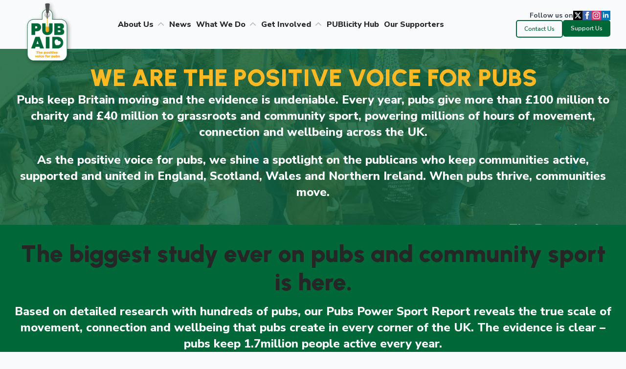

--- FILE ---
content_type: text/html; charset=UTF-8
request_url: https://www.pubaid.co.uk/
body_size: 23888
content:
    <!doctype html>
    <html lang="en-GB">

    <head>
        <meta charset="UTF-8">
        <meta name="viewport" content="width=device-width, initial-scale=1">
                    <link rel='stylesheet' href='https://www.pubaid.co.uk/wp-content/plugins/breakdance/plugin/themeless/normalize.min.css'>
                <title>Pub Aid</title>
<meta name='robots' content='max-image-preview:large' />
<link rel='dns-prefetch' href='//www.googletagmanager.com' />
<link rel="alternate" title="oEmbed (JSON)" type="application/json+oembed" href="https://www.pubaid.co.uk/wp-json/oembed/1.0/embed?url=https%3A%2F%2Fwww.pubaid.co.uk%2F" />
<link rel="alternate" title="oEmbed (XML)" type="text/xml+oembed" href="https://www.pubaid.co.uk/wp-json/oembed/1.0/embed?url=https%3A%2F%2Fwww.pubaid.co.uk%2F&#038;format=xml" />
<style id='wp-img-auto-sizes-contain-inline-css' type='text/css'>
img:is([sizes=auto i],[sizes^="auto," i]){contain-intrinsic-size:3000px 1500px}
/*# sourceURL=wp-img-auto-sizes-contain-inline-css */
</style>
<style id='wp-emoji-styles-inline-css' type='text/css'>

	img.wp-smiley, img.emoji {
		display: inline !important;
		border: none !important;
		box-shadow: none !important;
		height: 1em !important;
		width: 1em !important;
		margin: 0 0.07em !important;
		vertical-align: -0.1em !important;
		background: none !important;
		padding: 0 !important;
	}
/*# sourceURL=wp-emoji-styles-inline-css */
</style>
<style id='wp-block-library-inline-css' type='text/css'>
:root{--wp-block-synced-color:#7a00df;--wp-block-synced-color--rgb:122,0,223;--wp-bound-block-color:var(--wp-block-synced-color);--wp-editor-canvas-background:#ddd;--wp-admin-theme-color:#007cba;--wp-admin-theme-color--rgb:0,124,186;--wp-admin-theme-color-darker-10:#006ba1;--wp-admin-theme-color-darker-10--rgb:0,107,160.5;--wp-admin-theme-color-darker-20:#005a87;--wp-admin-theme-color-darker-20--rgb:0,90,135;--wp-admin-border-width-focus:2px}@media (min-resolution:192dpi){:root{--wp-admin-border-width-focus:1.5px}}.wp-element-button{cursor:pointer}:root .has-very-light-gray-background-color{background-color:#eee}:root .has-very-dark-gray-background-color{background-color:#313131}:root .has-very-light-gray-color{color:#eee}:root .has-very-dark-gray-color{color:#313131}:root .has-vivid-green-cyan-to-vivid-cyan-blue-gradient-background{background:linear-gradient(135deg,#00d084,#0693e3)}:root .has-purple-crush-gradient-background{background:linear-gradient(135deg,#34e2e4,#4721fb 50%,#ab1dfe)}:root .has-hazy-dawn-gradient-background{background:linear-gradient(135deg,#faaca8,#dad0ec)}:root .has-subdued-olive-gradient-background{background:linear-gradient(135deg,#fafae1,#67a671)}:root .has-atomic-cream-gradient-background{background:linear-gradient(135deg,#fdd79a,#004a59)}:root .has-nightshade-gradient-background{background:linear-gradient(135deg,#330968,#31cdcf)}:root .has-midnight-gradient-background{background:linear-gradient(135deg,#020381,#2874fc)}:root{--wp--preset--font-size--normal:16px;--wp--preset--font-size--huge:42px}.has-regular-font-size{font-size:1em}.has-larger-font-size{font-size:2.625em}.has-normal-font-size{font-size:var(--wp--preset--font-size--normal)}.has-huge-font-size{font-size:var(--wp--preset--font-size--huge)}.has-text-align-center{text-align:center}.has-text-align-left{text-align:left}.has-text-align-right{text-align:right}.has-fit-text{white-space:nowrap!important}#end-resizable-editor-section{display:none}.aligncenter{clear:both}.items-justified-left{justify-content:flex-start}.items-justified-center{justify-content:center}.items-justified-right{justify-content:flex-end}.items-justified-space-between{justify-content:space-between}.screen-reader-text{border:0;clip-path:inset(50%);height:1px;margin:-1px;overflow:hidden;padding:0;position:absolute;width:1px;word-wrap:normal!important}.screen-reader-text:focus{background-color:#ddd;clip-path:none;color:#444;display:block;font-size:1em;height:auto;left:5px;line-height:normal;padding:15px 23px 14px;text-decoration:none;top:5px;width:auto;z-index:100000}html :where(.has-border-color){border-style:solid}html :where([style*=border-top-color]){border-top-style:solid}html :where([style*=border-right-color]){border-right-style:solid}html :where([style*=border-bottom-color]){border-bottom-style:solid}html :where([style*=border-left-color]){border-left-style:solid}html :where([style*=border-width]){border-style:solid}html :where([style*=border-top-width]){border-top-style:solid}html :where([style*=border-right-width]){border-right-style:solid}html :where([style*=border-bottom-width]){border-bottom-style:solid}html :where([style*=border-left-width]){border-left-style:solid}html :where(img[class*=wp-image-]){height:auto;max-width:100%}:where(figure){margin:0 0 1em}html :where(.is-position-sticky){--wp-admin--admin-bar--position-offset:var(--wp-admin--admin-bar--height,0px)}@media screen and (max-width:600px){html :where(.is-position-sticky){--wp-admin--admin-bar--position-offset:0px}}
/*# sourceURL=/wp-includes/css/dist/block-library/common.min.css */
</style>
<style id='classic-theme-styles-inline-css' type='text/css'>
/*! This file is auto-generated */
.wp-block-button__link{color:#fff;background-color:#32373c;border-radius:9999px;box-shadow:none;text-decoration:none;padding:calc(.667em + 2px) calc(1.333em + 2px);font-size:1.125em}.wp-block-file__button{background:#32373c;color:#fff;text-decoration:none}
/*# sourceURL=/wp-includes/css/classic-themes.min.css */
</style>
<style id='wpgb-head-inline-css' type='text/css'>
.wp-grid-builder:not(.wpgb-template),.wpgb-facet{opacity:0.01}.wpgb-facet fieldset{margin:0;padding:0;border:none;outline:none;box-shadow:none}.wpgb-facet fieldset:last-child{margin-bottom:40px;}.wpgb-facet fieldset legend.wpgb-sr-only{height:1px;width:1px}
/*# sourceURL=wpgb-head-inline-css */
</style>

<!-- Google tag (gtag.js) snippet added by Site Kit -->
<!-- Google Analytics snippet added by Site Kit -->
<script type="text/javascript" src="https://www.googletagmanager.com/gtag/js?id=GT-5DGPH4MH" id="google_gtagjs-js" async></script>
<script type="text/javascript" id="google_gtagjs-js-after">
/* <![CDATA[ */
window.dataLayer = window.dataLayer || [];function gtag(){dataLayer.push(arguments);}
gtag("set","linker",{"domains":["www.pubaid.co.uk"]});
gtag("js", new Date());
gtag("set", "developer_id.dZTNiMT", true);
gtag("config", "GT-5DGPH4MH");
 window._googlesitekit = window._googlesitekit || {}; window._googlesitekit.throttledEvents = []; window._googlesitekit.gtagEvent = (name, data) => { var key = JSON.stringify( { name, data } ); if ( !! window._googlesitekit.throttledEvents[ key ] ) { return; } window._googlesitekit.throttledEvents[ key ] = true; setTimeout( () => { delete window._googlesitekit.throttledEvents[ key ]; }, 5 ); gtag( "event", name, { ...data, event_source: "site-kit" } ); }; 
//# sourceURL=google_gtagjs-js-after
/* ]]> */
</script>
<link rel="https://api.w.org/" href="https://www.pubaid.co.uk/wp-json/" /><link rel="alternate" title="JSON" type="application/json" href="https://www.pubaid.co.uk/wp-json/wp/v2/pages/16" /><link rel="EditURI" type="application/rsd+xml" title="RSD" href="https://www.pubaid.co.uk/xmlrpc.php?rsd" />
<meta name="generator" content="WordPress 6.9" />
<link rel="canonical" href="https://www.pubaid.co.uk/" />
<link rel='shortlink' href='https://www.pubaid.co.uk/' />
<meta name="generator" content="Site Kit by Google 1.170.0" /><noscript><style>.wp-grid-builder .wpgb-card.wpgb-card-hidden .wpgb-card-wrapper{opacity:1!important;visibility:visible!important;transform:none!important}.wpgb-facet {opacity:1!important;pointer-events:auto!important}.wpgb-facet *:not(.wpgb-pagination-facet){display:none}</style></noscript>		<script>
			document.documentElement.className = document.documentElement.className.replace('no-js', 'js');
		</script>
				<style>
			.no-js img.lazyload {
				display: none;
			}

			figure.wp-block-image img.lazyloading {
				min-width: 150px;
			}

						.lazyload, .lazyloading {
				opacity: 0;
			}

			.lazyloaded {
				opacity: 1;
				transition: opacity 400ms;
				transition-delay: 0ms;
			}

					</style>
		<meta name="google-site-verification" content="G9lJ8YWNrQwBQJXkRaC-gjIsUVpspuqRfGFp3c0QYdU"><link rel="icon" href="https://www.pubaid.co.uk/wp-content/uploads/2024/06/cropped-pubaid-logo-32x32.png" sizes="32x32" />
<link rel="icon" href="https://www.pubaid.co.uk/wp-content/uploads/2024/06/cropped-pubaid-logo-192x192.png" sizes="192x192" />
<link rel="apple-touch-icon" href="https://www.pubaid.co.uk/wp-content/uploads/2024/06/cropped-pubaid-logo-180x180.png" />
<meta name="msapplication-TileImage" content="https://www.pubaid.co.uk/wp-content/uploads/2024/06/cropped-pubaid-logo-270x270.png" />
<!-- [HEADER ASSETS] -->
<link rel="stylesheet" href="https://www.pubaid.co.uk/wp-content/plugins/breakdance/subplugins/breakdance-elements/dependencies-files/awesome-menu@1/awesome-menu.css?bd_ver=2.6.1" />
<link rel="stylesheet" href="https://www.pubaid.co.uk/wp-content/plugins/breakdance/subplugins/breakdance-elements/dependencies-files/breakdance-fancy-background@1/fancy-background.css?bd_ver=2.6.1" />
<link rel="stylesheet" href="https://www.pubaid.co.uk/wp-content/plugins/breakdance/plugin/animations/entrance/css/entrance.css?bd_ver=2.6.1" />
<link rel="stylesheet" href="https://www.pubaid.co.uk/wp-content/plugins/breakdance/subplugins/breakdance-elements/dependencies-files/breakdance-posts@1/posts.css?bd_ver=2.6.1" />
<link rel="stylesheet" href="https://www.pubaid.co.uk/wp-content/plugins/breakdance/subplugins/breakdance-elements/dependencies-files/swiper@8/swiper-bundle.min.css?bd_ver=2.6.1" />
<link rel="stylesheet" href="https://www.pubaid.co.uk/wp-content/plugins/breakdance/subplugins/breakdance-elements/dependencies-files/swiper@8/breakdance-swiper-preset-defaults.css?bd_ver=2.6.1" />
<link rel="stylesheet" href="https://www.pubaid.co.uk/wp-content/plugins/breakdance/subplugins/breakdance-elements/dependencies-files/popups@1/popups.css?bd_ver=2.6.1" />
<link rel="stylesheet" href="https://fonts.googleapis.com/css2?family=Nunito Sans:ital,wght@0,100;0,200;0,300;0,400;0,500;0,600;0,700;0,800;0,900;1,100;1,200;1,300;1,400;1,500;1,600;1,700;1,800;1,900&family=Urbanist:ital,wght@0,100;0,200;0,300;0,400;0,500;0,600;0,700;0,800;0,900;1,100;1,200;1,300;1,400;1,500;1,600;1,700;1,800;1,900&family=Shadows Into Light:ital,wght@0,100;0,200;0,300;0,400;0,500;0,600;0,700;0,800;0,900;1,100;1,200;1,300;1,400;1,500;1,600;1,700;1,800;1,900&family=Poppins:ital,wght@0,100;0,200;0,300;0,400;0,500;0,600;0,700;0,800;0,900;1,100;1,200;1,300;1,400;1,500;1,600;1,700;1,800;1,900&family=Rubik:ital,wght@0,100;0,200;0,300;0,400;0,500;0,600;0,700;0,800;0,900;1,100;1,200;1,300;1,400;1,500;1,600;1,700;1,800;1,900&display=swap" />

<link rel="stylesheet" href="https://www.pubaid.co.uk/wp-content/uploads/breakdance/css/post-92-defaults.css?v=3fce80a3b735222c70aa91bddc605fc3" />

<link rel="stylesheet" href="https://www.pubaid.co.uk/wp-content/uploads/breakdance/css/post-16-defaults.css?v=25f520facb334792715072ddd7374cd2" />

<link rel="stylesheet" href="https://www.pubaid.co.uk/wp-content/uploads/breakdance/css/post-2215-defaults.css?v=908e6e8d8aedb540a0451003bc77827a" />

<link rel="stylesheet" href="https://www.pubaid.co.uk/wp-content/uploads/breakdance/css/post-258-defaults.css?v=53fe772e5930796bee628743d58cf515" />

<link rel="stylesheet" href="https://www.pubaid.co.uk/wp-content/uploads/breakdance/css/post-535-defaults.css?v=8d6fff1a704efa64a93561cb71e80a9a" />

<link rel="stylesheet" href="https://www.pubaid.co.uk/wp-content/uploads/breakdance/css/post-2307-defaults.css?v=cc2bcf824511c0dafa3530b9fdb8ad31" />

<link rel="stylesheet" href="https://www.pubaid.co.uk/wp-content/uploads/breakdance/css/global-settings.css?v=74023c12d85aa38e606e025276df6d92" />

<link rel="stylesheet" href="https://www.pubaid.co.uk/wp-content/uploads/breakdance/css/presets.css?v=6572b24929fd5c254e6a791231f6f0a2" />

<link rel="stylesheet" href="https://www.pubaid.co.uk/wp-content/uploads/breakdance/css/selectors.css?v=ad0b47a4d0295147ba6f9d8cd8fd3dde" />

<link rel="stylesheet" href="https://www.pubaid.co.uk/wp-content/uploads/breakdance/css/post-92.css?v=b099b123960813acfc82cabdcefbfb8d" />

<link rel="stylesheet" href="https://www.pubaid.co.uk/wp-content/uploads/breakdance/css/post-16.css?v=18f372cf9f76f31c70ed79686b760184" />

<link rel="stylesheet" href="https://www.pubaid.co.uk/wp-content/uploads/breakdance/css/post-2215.css?v=a797d7705a531f87d5ec9c6ec722a336" />

<link rel="stylesheet" href="https://www.pubaid.co.uk/wp-content/uploads/breakdance/css/post-258.css?v=59c3148f120fefc3d5b44a48b45fa91a" />

<link rel="stylesheet" href="https://www.pubaid.co.uk/wp-content/uploads/breakdance/css/post-535.css?v=24aa4ff2e4b107f8980f9881d0f806d9" />

<link rel="stylesheet" href="https://www.pubaid.co.uk/wp-content/uploads/breakdance/css/post-2307.css?v=75e982467073fc34c33823aad9585e31" />
<!-- [/EOF HEADER ASSETS] -->
    </head>
    
    <body class="home wp-singular page-template-default page page-id-16 wp-theme-breakdance-zero breakdance">
            <section class="bde-section-92-135 bde-section">
  
  
	



<div class="section-container"><div class="bde-div-92-134 bde-div">
  
  
	



<div class="bde-image-92-115 bde-image">
<figure class="breakdance-image breakdance-image--1532">
	<div class="breakdance-image-container">
		<div class="breakdance-image-clip"><a class="breakdance-image-link breakdance-image-link--url" href="https://www.pubaid.co.uk/" target="_self" rel="noopener" data-sub-html="" data-lg-size="-"><img class="breakdance-image-object lazyload" data-src="https://www.pubaid.co.uk/wp-content/uploads/2024/06/New-Vector-PubAid-Logo2.png" width="1200" height="1281" data-srcset="https://www.pubaid.co.uk/wp-content/uploads/2024/06/New-Vector-PubAid-Logo2.png 1200w, https://www.pubaid.co.uk/wp-content/uploads/2024/06/New-Vector-PubAid-Logo2-281x300.png 281w, https://www.pubaid.co.uk/wp-content/uploads/2024/06/New-Vector-PubAid-Logo2-959x1024.png 959w, https://www.pubaid.co.uk/wp-content/uploads/2024/06/New-Vector-PubAid-Logo2-768x820.png 768w" data-sizes="(max-width: 1200px) 100vw, 1200px" src="[data-uri]" style="--smush-placeholder-width: 1200px; --smush-placeholder-aspect-ratio: 1200/1281;"></a></div>
	</div></figure>

</div><div class="bde-div-92-127 bde-div">
  
  
	



<div class="bde-div-92-128 bde-div">
  
  
	



<div class="bde-text-92-129 bde-text">
Follow us on
</div><div class="bde-social-icons-92-130 bde-social-icons">
                  
            
            

    
    
    
    
    
    <a class="breakdance-link bde-social-icons__icon-wrapper bde-social-icons__icon-twitter" href="https://x.com/pubaid" target="_blank" data-type="url" aria-label="twitter" >

              <svg xmlns="http://www.w3.org/2000/svg" width="100%" viewBox="0 0 512 512">
          <path d="M389.2 48h70.6L305.6 224.2 487 464H345L233.7 318.6 106.5 464H35.8L200.7 275.5 26.8 48H172.4L272.9 180.9 389.2 48zM364.4 421.8h39.1L151.1 88h-42L364.4 421.8z" />
        </svg>
              </a>

                    
            
            

    
    
    
    
    
    <a class="breakdance-link bde-social-icons__icon-wrapper bde-social-icons__icon-facebook" href="https://www.facebook.com/pubaidcharity" target="_blank" data-type="url" aria-label="facebook" >

             <svg xmlns="http://www.w3.org/2000/svg" width="100%" viewBox="0 0 24 24">
            <path d="M9 8h-3v4h3v12h5v-12h3.642l.358-4h-4v-1.667c0-.955.192-1.333 1.115-1.333h2.885v-5h-3.808c-3.596 0-5.192 1.583-5.192 4.615v3.385z"/>
       </svg>
              </a>

                    
            
            

    
    
    
    
    
    <a class="breakdance-link bde-social-icons__icon-wrapper bde-social-icons__icon-instagram" href="https://www.instagram.com/pubaiduk/" target="_blank" data-type="url" aria-label="instagram" >

             <svg xmlns="http://www.w3.org/2000/svg" width="100%" viewBox="0 0 24 24">
            <path d="M12 2.163c3.204 0 3.584.012 4.85.07 3.252.148 4.771 1.691 4.919 4.919.058 1.265.069 1.645.069 4.849 0 3.205-.012 3.584-.069 4.849-.149 3.225-1.664 4.771-4.919 4.919-1.266.058-1.644.07-4.85.07-3.204 0-3.584-.012-4.849-.07-3.26-.149-4.771-1.699-4.919-4.92-.058-1.265-.07-1.644-.07-4.849 0-3.204.013-3.583.07-4.849.149-3.227 1.664-4.771 4.919-4.919 1.266-.057 1.645-.069 4.849-.069zm0-2.163c-3.259 0-3.667.014-4.947.072-4.358.2-6.78 2.618-6.98 6.98-.059 1.281-.073 1.689-.073 4.948 0 3.259.014 3.668.072 4.948.2 4.358 2.618 6.78 6.98 6.98 1.281.058 1.689.072 4.948.072 3.259 0 3.668-.014 4.948-.072 4.354-.2 6.782-2.618 6.979-6.98.059-1.28.073-1.689.073-4.948 0-3.259-.014-3.667-.072-4.947-.196-4.354-2.617-6.78-6.979-6.98-1.281-.059-1.69-.073-4.949-.073zm0 5.838c-3.403 0-6.162 2.759-6.162 6.162s2.759 6.163 6.162 6.163 6.162-2.759 6.162-6.163c0-3.403-2.759-6.162-6.162-6.162zm0 10.162c-2.209 0-4-1.79-4-4 0-2.209 1.791-4 4-4s4 1.791 4 4c0 2.21-1.791 4-4 4zm6.406-11.845c-.796 0-1.441.645-1.441 1.44s.645 1.44 1.441 1.44c.795 0 1.439-.645 1.439-1.44s-.644-1.44-1.439-1.44z"/>
       </svg>
              </a>

                    
            
            

    
    
    
    
    
    <a class="breakdance-link bde-social-icons__icon-wrapper bde-social-icons__icon-linkedin" href="https://www.linkedin.com/company/pubaid/" target="_self" data-type="url" aria-label="linkedin" >

             <svg xmlns="http://www.w3.org/2000/svg" width="100%" viewBox="-4 -2 32 32">
            <path d="M4.98 3.5c0 1.381-1.11 2.5-2.48 2.5s-2.48-1.119-2.48-2.5c0-1.38 1.11-2.5 2.48-2.5s2.48 1.12 2.48 2.5zm.02 4.5h-5v16h5v-16zm7.982 0h-4.968v16h4.969v-8.399c0-4.67 6.029-5.052 6.029 0v8.399h4.988v-10.131c0-7.88-8.922-7.593-11.018-3.714v-2.155z"/>
       </svg>
              </a>

    
</div>
</div><div class="bde-div-92-131 bde-div">
  
  
	



<div class="bde-button-92-132 bde-button">
    
                        
                        
    
    
    
    
            
                    
            
            

    
    
    
    
    
    <a class="breakdance-link button-atom button-atom--custom bde-button__button" href="https://www.pubaid.co.uk/contact-us/" target="_self" data-type="url"  >

    
        <span class="button-atom__text">Contact Us</span>

        
        
                </a>

    


</div><div class="bde-button-92-133 bde-button">
    
                        
                        
    
    
    
    
            
                    
            
            

    
    
    
    
    
    <a class="breakdance-link button-atom button-atom--custom bde-button__button" href="https://www.pubaid.co.uk/support-us/" target="_self" data-type="url"  >

    
        <span class="button-atom__text">Support Us</span>

        
        
                </a>

    


</div>
</div>
</div><div class="bde-div-92-116 bde-div">
  
  
	



<div class="bde-menu-92-102 bde-menu">


      
        
    <nav class="breakdance-menu breakdance-menu--collapse    ">
    <button class="breakdance-menu-toggle breakdance-menu-toggle--squeeze" type="button" aria-label="Open Menu" aria-expanded="false" aria-controls="menu-102">
                              <span class="breakdance-menu-toggle__custom-open-icon">
              <svg xmlns="http://www.w3.org/2000/svg" viewBox="0 0 512 512"><!--! Font Awesome Free 6.5.1 by @fontawesome - https://fontawesome.com License - https://fontawesome.com/license/free (Icons: CC BY 4.0, Fonts: SIL OFL 1.1, Code: MIT License) Copyright 2023 Fonticons, Inc. --><path d="M0 96C0 78.3 14.3 64 32 64H416c17.7 0 32 14.3 32 32s-14.3 32-32 32H32C14.3 128 0 113.7 0 96zM64 256c0-17.7 14.3-32 32-32H480c17.7 0 32 14.3 32 32s-14.3 32-32 32H96c-17.7 0-32-14.3-32-32zM448 416c0 17.7-14.3 32-32 32H32c-17.7 0-32-14.3-32-32s14.3-32 32-32H416c17.7 0 32 14.3 32 32z"/></svg>
            </span>
          
                      <span class="breakdance-menu-toggle__custom-close-icon">
              <svg xmlns="http://www.w3.org/2000/svg" viewBox="0 0 384 512"><!--! Font Awesome Free 6.5.1 by @fontawesome - https://fontawesome.com License - https://fontawesome.com/license/free (Icons: CC BY 4.0, Fonts: SIL OFL 1.1, Code: MIT License) Copyright 2023 Fonticons, Inc. --><path d="M342.6 150.6c12.5-12.5 12.5-32.8 0-45.3s-32.8-12.5-45.3 0L192 210.7 86.6 105.4c-12.5-12.5-32.8-12.5-45.3 0s-12.5 32.8 0 45.3L146.7 256 41.4 361.4c-12.5 12.5-12.5 32.8 0 45.3s32.8 12.5 45.3 0L192 301.3 297.4 406.6c12.5 12.5 32.8 12.5 45.3 0s12.5-32.8 0-45.3L237.3 256 342.6 150.6z"/></svg>
            </span>
                      </button>
    
  <ul class="breakdance-menu-list" id="menu-102">
              
  
    <li class="bde-menu-dropdown-92-104 bde-menu-dropdown breakdance-menu-item">
<div class="breakdance-dropdown  breakdance-dropdown--with-link">
    <div class="breakdance-dropdown-toggle">
            
                      
            
            

    
    
    
    
    
    <a class="breakdance-link breakdance-menu-link" href="https://www.pubaid.co.uk/about-us/" target="_self" data-type="url" aria-expanded="false" aria-controls="dropdown-104" >

          About Us
            </a>

      
      <button class="breakdance-menu-link-arrow" type="button" aria-expanded="false" aria-controls="dropdown-104" aria-label="About Us Submenu"></button>
    </div>

    <div class="breakdance-dropdown-floater" aria-hidden="true" id="dropdown-104">
        <div class="breakdance-dropdown-body">
              <div class="breakdance-dropdown-section breakdance-dropdown-section--">
    <div class="breakdance-dropdown-columns">
              <div class="breakdance-dropdown-column ">
          
          <ul class="breakdance-dropdown-links">
                                <li class="breakdance-dropdown-item">
            
            
            

    
    
    
    
    
    <a class="breakdance-link breakdance-dropdown-link" href="https://www.pubaid.co.uk/about-us/" target="_self" data-type="url"  >

      
      <span class="breakdance-dropdown-link__label">
                  <span class="breakdance-dropdown-link__text">About Us</span>
        
              </span>
        </a>

  </li>

                                <li class="breakdance-dropdown-item">
            
            
            

    
    
    
    
    
    <a class="breakdance-link breakdance-dropdown-link" href="https://www.pubaid.co.uk/our-pubaid-promise/" target="_self" data-type="url"  >

      
      <span class="breakdance-dropdown-link__label">
                  <span class="breakdance-dropdown-link__text">Our PubAid Promise</span>
        
              </span>
        </a>

  </li>

                                <li class="breakdance-dropdown-item">
            
            
            

    
    
    
    
    
    <a class="breakdance-link breakdance-dropdown-link" href="https://www.pubaid.co.uk/our-supporters/" target="_self" data-type="url"  >

      
      <span class="breakdance-dropdown-link__label">
                  <span class="breakdance-dropdown-link__text">Our Supporters</span>
        
                  <span class="breakdance-dropdown-link__description">We welcome support from industry organisations who want to help us promote the pub</span>
              </span>
        </a>

  </li>

                                <li class="breakdance-dropdown-item">
            
            
            

    
    
    
    
    
    <a class="breakdance-link breakdance-dropdown-link" href="https://www.pubaid.co.uk/support-us/" target="_self" data-type="url"  >

      
      <span class="breakdance-dropdown-link__label">
                  <span class="breakdance-dropdown-link__text">Support Us</span>
        
              </span>
        </a>

  </li>

                      </ul>
        </div>
          </div>
  </div>


                    </div>
    </div>
</div>

</li><li class="breakdance-menu-item-92-124 breakdance-menu-item">
        
            
            

    
    
    
    
    
    <a class="breakdance-link breakdance-menu-link" href="https://www.pubaid.co.uk/news/" target="_self" data-type="url"  >
  News
    </a>

</li><li class="bde-menu-dropdown-92-106 bde-menu-dropdown breakdance-menu-item">
<div class="breakdance-dropdown  breakdance-dropdown--with-link">
    <div class="breakdance-dropdown-toggle">
            
                      
            
            

    
    
    
    
    
    <a class="breakdance-link breakdance-menu-link" href="https://www.pubaid.co.uk/what-we-do/" target="_self" data-type="url" aria-expanded="false" aria-controls="dropdown-106" >

          What We Do
            </a>

      
      <button class="breakdance-menu-link-arrow" type="button" aria-expanded="false" aria-controls="dropdown-106" aria-label="What We Do Submenu"></button>
    </div>

    <div class="breakdance-dropdown-floater" aria-hidden="true" id="dropdown-106">
        <div class="breakdance-dropdown-body">
              <div class="breakdance-dropdown-section breakdance-dropdown-section--">
    <div class="breakdance-dropdown-columns">
              <div class="breakdance-dropdown-column ">
          
          <ul class="breakdance-dropdown-links">
                                <li class="breakdance-dropdown-item">
            
            
            

    
    
    
    
    
    <a class="breakdance-link breakdance-dropdown-link" href="https://www.pubaid.co.uk/community-pub-hero-awards/" target="_self" data-type="url"  >

      
      <span class="breakdance-dropdown-link__label">
                  <span class="breakdance-dropdown-link__text">Community Pub Hero Awards</span>
        
                  <span class="breakdance-dropdown-link__description">Recognising pubs who support their local communities and raise money for charity</span>
              </span>
        </a>

  </li>

                                <li class="breakdance-dropdown-item">
            
            
            

    
    
    
    
    
    <a class="breakdance-link breakdance-dropdown-link" href="https://www.pubaid.co.uk/worlds-biggest-pub-quiz/" target="_self" data-type="url"  >

      
      <span class="breakdance-dropdown-link__label">
                  <span class="breakdance-dropdown-link__text">World's Biggest Pub Quiz</span>
        
                  <span class="breakdance-dropdown-link__description">Raising money for hundreds of charities</span>
              </span>
        </a>

  </li>

                                <li class="breakdance-dropdown-item">
            
            
            

    
    
    
    
    
    <a class="breakdance-link breakdance-dropdown-link" href="https://www.pubaid.co.uk/pubs-power-sport/" target="_self" data-type="url"  >

      
      <span class="breakdance-dropdown-link__label">
                  <span class="breakdance-dropdown-link__text">Pubs Power Sport</span>
        
                  <span class="breakdance-dropdown-link__description">Recognition for pubs who support local sport</span>
              </span>
        </a>

  </li>

                                <li class="breakdance-dropdown-item">
            
            
            

    
    
    
    
    
    <a class="breakdance-link breakdance-dropdown-link" href="https://www.pubaid.co.uk/corporate-community-hero-award/" target="_self" data-type="url"  >

      
      <span class="breakdance-dropdown-link__label">
                  <span class="breakdance-dropdown-link__text">Corporate Community Hero Award</span>
        
                  <span class="breakdance-dropdown-link__description">We recognise pub companies and breweries who support charities and good causes</span>
              </span>
        </a>

  </li>

                      </ul>
        </div>
          </div>
  </div>


                    </div>
    </div>
</div>

</li><li class="bde-menu-dropdown-92-114 bde-menu-dropdown breakdance-menu-item">
<div class="breakdance-dropdown ">
    <div class="breakdance-dropdown-toggle">
            
              <button class="breakdance-menu-link" type="button" aria-expanded="false" aria-controls="dropdown-114" >
          Get Involved
        </button>
      
      <button class="breakdance-menu-link-arrow" type="button" aria-expanded="false" aria-controls="dropdown-114" aria-label="Get Involved Submenu"></button>
    </div>

    <div class="breakdance-dropdown-floater" aria-hidden="true" id="dropdown-114">
        <div class="breakdance-dropdown-body">
              <div class="breakdance-dropdown-section breakdance-dropdown-section--">
    <div class="breakdance-dropdown-columns">
              <div class="breakdance-dropdown-column ">
          
          <ul class="breakdance-dropdown-links">
                                <li class="breakdance-dropdown-item">
            
            
            

    
    
    
    
    
    <a class="breakdance-link breakdance-dropdown-link" href="https://www.pubaid.co.uk/support-us/" target="_self" data-type="url"  >

      
      <span class="breakdance-dropdown-link__label">
                  <span class="breakdance-dropdown-link__text">Support Us</span>
        
              </span>
        </a>

  </li>

                                <li class="breakdance-dropdown-item">
            
            
            

    
    
    
    
    
    <a class="breakdance-link breakdance-dropdown-link" href="https://www.pubaid.co.uk/share-your-story/" target="_self" data-type="url"  >

      
      <span class="breakdance-dropdown-link__label">
                  <span class="breakdance-dropdown-link__text">Share Your Story</span>
        
              </span>
        </a>

  </li>

                      </ul>
        </div>
          </div>
  </div>


                    </div>
    </div>
</div>

</li><li class="breakdance-menu-item-92-126 breakdance-menu-item">
        
            
            

    
    
    
    
    
    <a class="breakdance-link breakdance-menu-link" href="https://www.pubaid.co.uk/publicityhub/" target="_self" data-type="url"  >
  PUBlicity Hub
    </a>

</li><li class="breakdance-menu-item-92-125 breakdance-menu-item">
        
            
            

    
    
    
    
    
    <a class="breakdance-link breakdance-menu-link" href="https://www.pubaid.co.uk/our-supporters/" target="_self" data-type="url"  >
  Our Supporters
    </a>

</li>
  </ul>
  </nav>


</div>
</div><div class="bde-div-92-117 bde-div">
  
  
	



<div class="bde-div-92-122 bde-div">
  
  
	



<div class="bde-text-92-123 bde-text">
Follow us on
</div><div class="bde-social-icons-92-121 bde-social-icons">
                  
            
            

    
    
    
    
    
    <a class="breakdance-link bde-social-icons__icon-wrapper bde-social-icons__icon-twitter" href="https://x.com/pubaid" target="_blank" data-type="url" aria-label="twitter" >

              <svg xmlns="http://www.w3.org/2000/svg" width="100%" viewBox="0 0 512 512">
          <path d="M389.2 48h70.6L305.6 224.2 487 464H345L233.7 318.6 106.5 464H35.8L200.7 275.5 26.8 48H172.4L272.9 180.9 389.2 48zM364.4 421.8h39.1L151.1 88h-42L364.4 421.8z" />
        </svg>
              </a>

                    
            
            

    
    
    
    
    
    <a class="breakdance-link bde-social-icons__icon-wrapper bde-social-icons__icon-facebook" href="https://www.facebook.com/pubaidcharity" target="_blank" data-type="url" aria-label="facebook" >

             <svg xmlns="http://www.w3.org/2000/svg" width="100%" viewBox="0 0 24 24">
            <path d="M9 8h-3v4h3v12h5v-12h3.642l.358-4h-4v-1.667c0-.955.192-1.333 1.115-1.333h2.885v-5h-3.808c-3.596 0-5.192 1.583-5.192 4.615v3.385z"/>
       </svg>
              </a>

                    
            
            

    
    
    
    
    
    <a class="breakdance-link bde-social-icons__icon-wrapper bde-social-icons__icon-instagram" href="https://www.instagram.com/pubaiduk/" target="_blank" data-type="url" aria-label="instagram" >

             <svg xmlns="http://www.w3.org/2000/svg" width="100%" viewBox="0 0 24 24">
            <path d="M12 2.163c3.204 0 3.584.012 4.85.07 3.252.148 4.771 1.691 4.919 4.919.058 1.265.069 1.645.069 4.849 0 3.205-.012 3.584-.069 4.849-.149 3.225-1.664 4.771-4.919 4.919-1.266.058-1.644.07-4.85.07-3.204 0-3.584-.012-4.849-.07-3.26-.149-4.771-1.699-4.919-4.92-.058-1.265-.07-1.644-.07-4.849 0-3.204.013-3.583.07-4.849.149-3.227 1.664-4.771 4.919-4.919 1.266-.057 1.645-.069 4.849-.069zm0-2.163c-3.259 0-3.667.014-4.947.072-4.358.2-6.78 2.618-6.98 6.98-.059 1.281-.073 1.689-.073 4.948 0 3.259.014 3.668.072 4.948.2 4.358 2.618 6.78 6.98 6.98 1.281.058 1.689.072 4.948.072 3.259 0 3.668-.014 4.948-.072 4.354-.2 6.782-2.618 6.979-6.98.059-1.28.073-1.689.073-4.948 0-3.259-.014-3.667-.072-4.947-.196-4.354-2.617-6.78-6.979-6.98-1.281-.059-1.69-.073-4.949-.073zm0 5.838c-3.403 0-6.162 2.759-6.162 6.162s2.759 6.163 6.162 6.163 6.162-2.759 6.162-6.163c0-3.403-2.759-6.162-6.162-6.162zm0 10.162c-2.209 0-4-1.79-4-4 0-2.209 1.791-4 4-4s4 1.791 4 4c0 2.21-1.791 4-4 4zm6.406-11.845c-.796 0-1.441.645-1.441 1.44s.645 1.44 1.441 1.44c.795 0 1.439-.645 1.439-1.44s-.644-1.44-1.439-1.44z"/>
       </svg>
              </a>

                    
            
            

    
    
    
    
    
    <a class="breakdance-link bde-social-icons__icon-wrapper bde-social-icons__icon-linkedin" href="https://www.linkedin.com/company/pubaid/" target="_self" data-type="url" aria-label="linkedin" >

             <svg xmlns="http://www.w3.org/2000/svg" width="100%" viewBox="-4 -2 32 32">
            <path d="M4.98 3.5c0 1.381-1.11 2.5-2.48 2.5s-2.48-1.119-2.48-2.5c0-1.38 1.11-2.5 2.48-2.5s2.48 1.12 2.48 2.5zm.02 4.5h-5v16h5v-16zm7.982 0h-4.968v16h4.969v-8.399c0-4.67 6.029-5.052 6.029 0v8.399h4.988v-10.131c0-7.88-8.922-7.593-11.018-3.714v-2.155z"/>
       </svg>
              </a>

    
</div>
</div><div class="bde-div-92-118 bde-div">
  
  
	



<div class="bde-button-92-119 bde-button">
    
                        
                        
    
    
    
    
            
                    
            
            

    
    
    
    
    
    <a class="breakdance-link button-atom button-atom--custom bde-button__button" href="https://www.pubaid.co.uk/contact-us/" target="_self" data-type="url"  >

    
        <span class="button-atom__text">Contact Us</span>

        
        
                </a>

    


</div><div class="bde-button-92-120 bde-button">
    
                        
                        
    
    
    
    
            
                    
            
            

    
    
    
    
    
    <a class="breakdance-link button-atom button-atom--custom bde-button__button" href="https://www.pubaid.co.uk/support-us/" target="_self" data-type="url"  >

    
        <span class="button-atom__text">Support Us</span>

        
        
                </a>

    


</div>
</div>
</div>
</div></div>
</section><section class="bde-section-16-100 bde-section">
              
  
  
	

  <div class="section-background-overlay"></div>


<div class="section-container"><h1 class="bde-heading-16-101 bde-heading" data-entrance="fade">
WE ARE THE POSITIVE VOICE FOR PUBS
</h1><div class="bde-rich-text-16-213 bde-rich-text breakdance-rich-text-styles">
<p>Pubs keep Britain moving and the evidence is undeniable. Every year, pubs give more than £100 million to charity and £40 million to grassroots and community sport, powering millions of hours of movement, connection and wellbeing across the UK.</p>
<p>As the positive voice for pubs, we shine a spotlight on the publicans who keep communities active, supported and united in England, Scotland, Wales and Northern Ireland. When pubs thrive, communities move.</p>
</div></div>
</section><section class="bde-section-16-214 bde-section">
  
  
	



<div class="section-container"><a class="bde-container-link-16-217 bde-container-link breakdance-link" href="https://www.pubaid.co.uk/pubs-power-sport/" target="_self" data-type="url">
  
  
	



<h1 class="bde-heading-16-216 bde-heading" data-entrance="fade">
The biggest study ever on pubs and community sport is here.
</h1>

</a><div class="bde-rich-text-16-215 bde-rich-text breakdance-rich-text-styles">
<p class="p1">Based on detailed research with hundreds of pubs, our Pubs Power Sport Report reveals the true scale of movement, connection and wellbeing that pubs create in every corner of the UK. The evidence is clear – pubs keep 1.7million people active every year.</p>
</div><div class="bde-button-16-212 bde-button" download="">
    
                        
                        
    
    
    
    
            
                    
            
            

    
    
    
    
    
    <a class="breakdance-link button-atom button-atom--custom bde-button__button" href="https://www.pubaid.co.uk/wp-content/uploads/2025/11/Pubs-Power-Community-Sport-unlocking-the-power-of-their-impact-November-2025.pdf" target="_blank" data-type="url"  >

    
        <span class="button-atom__text">Download Report Here</span>

                            
        
                </a>

    


</div></div>
</section><section class="bde-section-16-103 bde-section">
  
  
	



<div class="section-container"><h1 class="bde-heading-16-156 bde-heading">
WHAT WE DO
</h1><div class="bde-grid-16-113 bde-grid">
  
  
	



<a class="bde-container-link-16-112 bde-container-link breakdance-link" href="https://www.pubaid.co.uk/publicityhub/" target="_self" data-type="url" data-entrance="slideLeft">
  
  
	



<div class="bde-image-16-107 bde-image">
<figure class="breakdance-image breakdance-image--2268">
	<div class="breakdance-image-container">
		<div class="breakdance-image-clip"><img class="breakdance-image-object lazyload" data-src="https://www.pubaid.co.uk/wp-content/smush-avif/2025/06/Screenshot-2025-06-19-at-10.14.15-AM.png.avif" width="1066" height="610" data-srcset="https://www.pubaid.co.uk/wp-content/smush-avif/2025/06/Screenshot-2025-06-19-at-10.14.15-AM.png.avif 1066w, https://www.pubaid.co.uk/wp-content/smush-avif/2025/06/Screenshot-2025-06-19-at-10.14.15-AM-300x172.png.avif 300w, https://www.pubaid.co.uk/wp-content/smush-avif/2025/06/Screenshot-2025-06-19-at-10.14.15-AM-1024x586.png.avif 1024w, https://www.pubaid.co.uk/wp-content/smush-avif/2025/06/Screenshot-2025-06-19-at-10.14.15-AM-768x439.png.avif 768w" data-sizes="(max-width: 1066px) 100vw, 1066px" src="[data-uri]" style="--smush-placeholder-width: 1066px; --smush-placeholder-aspect-ratio: 1066/610;"></div>
	</div></figure>

</div><div class="bde-div-16-108 bde-div">
  
  
	



<h1 class="bde-heading-16-109 bde-heading">
Positive Publicity Hub
</h1><div class="bde-text-16-110 bde-text">
Welcome to the Positive PUBlicity Hub – your go to place for positive stories and news about pubs and their impact on communities. This is your inspiration guide to finding ways to connect your pub to your community across many different categories.<br>
</div>
</div><div class="bde-div-16-191 bde-div">
  
  
	



<div class="bde-button-16-192 bde-button">
    
                        
                        
    
    
    
    
            
            <button type="button" class="button-atom button-atom--text bde-button__button"  >
    
        <span class="button-atom__text">Find out more</span>

        
        
            </button>
    


</div>
</div>

</a><a class="bde-container-link-16-120 bde-container-link breakdance-link" href="https://www.pubaid.co.uk/what-we-do/" target="_self" data-type="url" data-entrance="slideUp">
  
  
	



<div class="bde-image-16-121 bde-image">
<figure class="breakdance-image breakdance-image--107">
	<div class="breakdance-image-container">
		<div class="breakdance-image-clip"><img class="breakdance-image-object lazyload" data-src="https://www.pubaid.co.uk/wp-content/uploads/2024/06/Screenshot_2021-08-17_at_13.55.12.png" width="637" height="500" data-srcset="https://www.pubaid.co.uk/wp-content/uploads/2024/06/Screenshot_2021-08-17_at_13.55.12.png 637w, https://www.pubaid.co.uk/wp-content/uploads/2024/06/Screenshot_2021-08-17_at_13.55.12-300x235.png 300w" data-sizes="(max-width: 637px) 100vw, 637px" src="[data-uri]" style="--smush-placeholder-width: 637px; --smush-placeholder-aspect-ratio: 637/500;"></div>
	</div></figure>

</div><div class="bde-div-16-122 bde-div">
  
  
	



<h1 class="bde-heading-16-123 bde-heading">
What We Do
</h1><div class="bde-text-16-124 bde-text">
Together with our supporters, we are one positive voice for pubs and their impact on communities. Our initiatives include the World’s Biggest Pub Quiz, which has raised £750,000 for charities since its launch in 2016, and an annual competition to find the...
</div>
</div><div class="bde-div-16-189 bde-div">
  
  
	



<div class="bde-button-16-190 bde-button">
    
                        
                        
    
    
    
    
            
            <button type="button" class="button-atom button-atom--text bde-button__button"  >
    
        <span class="button-atom__text">Find out more</span>

        
        
            </button>
    


</div>
</div>

</a><a class="bde-container-link-16-114 bde-container-link breakdance-link" href="https://www.pubaid.co.uk/pubs-power-sport/" target="_self" data-type="url" data-entrance="slideRight">
  
  
	



<div class="bde-div-16-210 bde-div">
  
  
	



<div class="bde-image-16-115 bde-image">
<figure class="breakdance-image breakdance-image--2326">
	<div class="breakdance-image-container">
		<div class="breakdance-image-clip"><img class="breakdance-image-object lazyload" data-src="https://www.pubaid.co.uk/wp-content/smush-avif/2025/07/Pubs-Power-SportLogo.png.avif" width="806" height="561" data-srcset="https://www.pubaid.co.uk/wp-content/smush-avif/2025/07/Pubs-Power-SportLogo.png.avif 806w, https://www.pubaid.co.uk/wp-content/smush-avif/2025/07/Pubs-Power-SportLogo-300x209.png.avif 300w, https://www.pubaid.co.uk/wp-content/smush-avif/2025/07/Pubs-Power-SportLogo-768x535.png.avif 768w" data-sizes="(max-width: 806px) 100vw, 806px" src="[data-uri]" style="--smush-placeholder-width: 806px; --smush-placeholder-aspect-ratio: 806/561;"></div>
	</div></figure>

</div>
</div><div class="bde-div-16-116 bde-div">
  
  
	



<h1 class="bde-heading-16-117 bde-heading">
Shining a light on the impact of pubs on community sport.
</h1><div class="bde-rich-text-16-211 bde-rich-text breakdance-rich-text-styles">
<p style="font-weight: 400;">Across the UK, pubs quietly power local community and grassroots sports. From sponsoring kits, hosting team talks, fundraising for gear, and keeping local clubs alive. Yet this impact often goes unseen. Pubs Power Sport is a national campaign to change that.</p>
</div><div class="bde-div-16-188 bde-div">
  
  
	



<div class="bde-button-16-119 bde-button">
    
                        
                        
    
    
    
    
            
            <button type="button" class="button-atom button-atom--text bde-button__button"  >
    
        <span class="button-atom__text">Find out more</span>

        
        
            </button>
    


</div>
</div>
</div>

</a>
</div></div>
</section><section class="bde-section-16-126 bde-section">
  
  
	



<div class="section-container"><a class="bde-container-link-16-138 bde-container-link breakdance-link" href="https://www.pubaid.co.uk/publicityhub/" target="_self" data-type="url">
  
  
	



<div class="bde-grid-16-132 bde-grid">
  
  
	



<div class="bde-div-16-133 bde-div">
  
  
	



<div class="bde-post-loop-16-209 bde-post-loop"><div class="breakdance-swiper-wrapper" data-swiper-id="209"><div class="swiper"><div class="bde-loop bde-loop-slider ee-posts ee-posts-slider swiper-wrapper">    <article class="bde-loop-item ee-post swiper-slide">
        <style>.breakdance .bde-div-2215-100-2452-2215-1{background-image:url(https://www.pubaid.co.uk/wp-content/uploads/2025/09/Screenshot-2025-09-16-at-21.28.33.png);background-size:cover;background-position:center center}.breakdance .bde-div-2215-100-2452-2215-1>*{z-index:1}.breakdance .bde-div-2215-100-2452-2215-1>.section-background-overlay{z-index:0}.breakdance .bde-div-2215-100-2452-2215-1>.section-background-overlay{background:linear-gradient(0deg,rgba(0,0,0,0.69) 0%,rgba(255,0,0,0) 98.97435897435898%)}.breakdance .bde-div-2215-100-2452-2215-1{overflow:hidden}@media (max-width:1119px){.breakdance .bde-div-2215-100-2452-2215-1{overflow:hidden}}@media (max-width:1023px){.breakdance .bde-div-2215-100-2452-2215-1{overflow:hidden}}@media (max-width:767px){.breakdance .bde-div-2215-100-2452-2215-1{overflow:hidden}}@media (max-width:479px){.breakdance .bde-div-2215-100-2452-2215-1{overflow:hidden}}</style><div class="bde-div-2215-100-2452-2215-1 bde-div bde-div-2215-100">
              
  
  
	

  <div class="section-background-overlay"></div>


<div class="bde-text-2215-102-2452-2215-1 bde-text bde-text-2215-102">
Charlie’s Bar: Community, Culture and Care at the Heart of Enniskillen
</div>
</div>    </article>
    <article class="bde-loop-item ee-post swiper-slide">
        <style>.breakdance .bde-div-2215-100-2408-2215-1{background-image:url(https://www.pubaid.co.uk/wp-content/uploads/2025/07/Warinder-and-Royal-Oak-scaled-e1753307705859.jpg);background-size:cover;background-position:center center}.breakdance .bde-div-2215-100-2408-2215-1>*{z-index:1}.breakdance .bde-div-2215-100-2408-2215-1>.section-background-overlay{z-index:0}.breakdance .bde-div-2215-100-2408-2215-1>.section-background-overlay{background:linear-gradient(0deg,rgba(0,0,0,0.69) 0%,rgba(255,0,0,0) 98.97435897435898%)}.breakdance .bde-div-2215-100-2408-2215-1{overflow:hidden}@media (max-width:1119px){.breakdance .bde-div-2215-100-2408-2215-1{overflow:hidden}}@media (max-width:1023px){.breakdance .bde-div-2215-100-2408-2215-1{overflow:hidden}}@media (max-width:767px){.breakdance .bde-div-2215-100-2408-2215-1{overflow:hidden}}@media (max-width:479px){.breakdance .bde-div-2215-100-2408-2215-1{overflow:hidden}}</style><div class="bde-div-2215-100-2408-2215-1 bde-div bde-div-2215-100">
              
  
  
	

  <div class="section-background-overlay"></div>


<div class="bde-text-2215-102-2408-2215-1 bde-text bde-text-2215-102">
Reigning Pub Hero Winner, The Royal Oak, Rallies Again with Relay
</div>
</div>    </article>
    <article class="bde-loop-item ee-post swiper-slide">
        <style>.breakdance .bde-div-2215-100-2272-2215-1{background-image:url(https://www.pubaid.co.uk/wp-content/smush-avif/2025/06/127A4199.jpg.avif);background-size:cover;background-position:center center}.breakdance .bde-div-2215-100-2272-2215-1>*{z-index:1}.breakdance .bde-div-2215-100-2272-2215-1>.section-background-overlay{z-index:0}.breakdance .bde-div-2215-100-2272-2215-1>.section-background-overlay{background:linear-gradient(0deg,rgba(0,0,0,0.69) 0%,rgba(255,0,0,0) 98.97435897435898%)}.breakdance .bde-div-2215-100-2272-2215-1{overflow:hidden}@media (max-width:1119px){.breakdance .bde-div-2215-100-2272-2215-1{overflow:hidden}}@media (max-width:1023px){.breakdance .bde-div-2215-100-2272-2215-1{overflow:hidden}}@media (max-width:767px){.breakdance .bde-div-2215-100-2272-2215-1{overflow:hidden}}@media (max-width:479px){.breakdance .bde-div-2215-100-2272-2215-1{overflow:hidden}}</style><div class="bde-div-2215-100-2272-2215-1 bde-div bde-div-2215-100">
              
  
  
	

  <div class="section-background-overlay"></div>


<div class="bde-text-2215-102-2272-2215-1 bde-text bde-text-2215-102">
Black Lion Roars Again: Village Pub Saved by Locals Now Looks for Tenant
</div>
</div>    </article>
    <article class="bde-loop-item ee-post swiper-slide">
        <style>.breakdance .bde-div-2215-100-2173-2215-1{background-image:url(https://www.pubaid.co.uk/wp-content/smush-avif/2025/04/main.jpg.avif);background-size:cover;background-position:center center}.breakdance .bde-div-2215-100-2173-2215-1>*{z-index:1}.breakdance .bde-div-2215-100-2173-2215-1>.section-background-overlay{z-index:0}.breakdance .bde-div-2215-100-2173-2215-1>.section-background-overlay{background:linear-gradient(0deg,rgba(0,0,0,0.69) 0%,rgba(255,0,0,0) 98.97435897435898%)}.breakdance .bde-div-2215-100-2173-2215-1{overflow:hidden}@media (max-width:1119px){.breakdance .bde-div-2215-100-2173-2215-1{overflow:hidden}}@media (max-width:1023px){.breakdance .bde-div-2215-100-2173-2215-1{overflow:hidden}}@media (max-width:767px){.breakdance .bde-div-2215-100-2173-2215-1{overflow:hidden}}@media (max-width:479px){.breakdance .bde-div-2215-100-2173-2215-1{overflow:hidden}}</style><div class="bde-div-2215-100-2173-2215-1 bde-div bde-div-2215-100">
              
  
  
	

  <div class="section-background-overlay"></div>


<div class="bde-text-2215-102-2173-2215-1 bde-text bde-text-2215-102">
The Old Hall Hotel: A Home for Hope and Hospitality
</div>
</div>    </article>
    <article class="bde-loop-item ee-post swiper-slide">
        <div class="bde-div-2215-100-2172-2215-1 bde-div bde-div-2215-100">
              
  
  
	

  <div class="section-background-overlay"></div>


<div class="bde-text-2215-102-2172-2215-1 bde-text bde-text-2215-102">
The Swan, Thornbury: A Local Pub Powering Local Progress
</div>
</div>    </article>
    <article class="bde-loop-item ee-post swiper-slide">
        <style>.breakdance .bde-div-2215-100-2166-2215-1{background-image:url(https://www.pubaid.co.uk/wp-content/uploads/2025/04/RO-Scaffold-pic-891KB.jpg);background-size:cover;background-position:center center}.breakdance .bde-div-2215-100-2166-2215-1>*{z-index:1}.breakdance .bde-div-2215-100-2166-2215-1>.section-background-overlay{z-index:0}.breakdance .bde-div-2215-100-2166-2215-1>.section-background-overlay{background:linear-gradient(0deg,rgba(0,0,0,0.69) 0%,rgba(255,0,0,0) 98.97435897435898%)}.breakdance .bde-div-2215-100-2166-2215-1{overflow:hidden}@media (max-width:1119px){.breakdance .bde-div-2215-100-2166-2215-1{overflow:hidden}}@media (max-width:1023px){.breakdance .bde-div-2215-100-2166-2215-1{overflow:hidden}}@media (max-width:767px){.breakdance .bde-div-2215-100-2166-2215-1{overflow:hidden}}@media (max-width:479px){.breakdance .bde-div-2215-100-2166-2215-1{overflow:hidden}}</style><div class="bde-div-2215-100-2166-2215-1 bde-div bde-div-2215-100">
              
  
  
	

  <div class="section-background-overlay"></div>


<div class="bde-text-2215-102-2166-2215-1 bde-text bde-text-2215-102">
The Royal Oak: The Beating Heart of Stoke St Gregory
</div>
</div>    </article>
    <article class="bde-loop-item ee-post swiper-slide">
        <div class="bde-div-2215-100-2165-2215-1 bde-div bde-div-2215-100">
              
  
  
	

  <div class="section-background-overlay"></div>


<div class="bde-text-2215-102-2165-2215-1 bde-text bde-text-2215-102">
The Falcon Inn: Growing a Greener Future in the Heart of the Village
</div>
</div>    </article>
    <article class="bde-loop-item ee-post swiper-slide">
        <style>.breakdance .bde-div-2215-100-2160-2215-1{background-image:url(https://www.pubaid.co.uk/wp-content/uploads/2025/04/Golf-event-flyer-template-Made-with-PosterMyWall.jpg);background-size:cover;background-position:center center}.breakdance .bde-div-2215-100-2160-2215-1>*{z-index:1}.breakdance .bde-div-2215-100-2160-2215-1>.section-background-overlay{z-index:0}.breakdance .bde-div-2215-100-2160-2215-1>.section-background-overlay{background:linear-gradient(0deg,rgba(0,0,0,0.69) 0%,rgba(255,0,0,0) 98.97435897435898%)}.breakdance .bde-div-2215-100-2160-2215-1{overflow:hidden}@media (max-width:1119px){.breakdance .bde-div-2215-100-2160-2215-1{overflow:hidden}}@media (max-width:1023px){.breakdance .bde-div-2215-100-2160-2215-1{overflow:hidden}}@media (max-width:767px){.breakdance .bde-div-2215-100-2160-2215-1{overflow:hidden}}@media (max-width:479px){.breakdance .bde-div-2215-100-2160-2215-1{overflow:hidden}}</style><div class="bde-div-2215-100-2160-2215-1 bde-div bde-div-2215-100">
              
  
  
	

  <div class="section-background-overlay"></div>


<div class="bde-text-2215-102-2160-2215-1 bde-text bde-text-2215-102">
The Malt Shovel: Building a Sporting Legacy in Selby
</div>
</div>    </article>
</div></div>
    
    
</div>
</div>
</div><div class="bde-div-16-134 bde-div">
  
  
	



<div class="bde-div-16-206 bde-div">
  
  
	



<h1 class="bde-heading-16-207 bde-heading">
Welcome to the
</h1><h1 class="bde-heading-16-135 bde-heading">
POSITIVE
</h1><div class="bde-div-16-203 bde-div">
  
  
	



<h1 class="bde-heading-16-204 bde-heading">
PUB
</h1><h1 class="bde-heading-16-202 bde-heading">
LICITY
</h1>
</div><h1 class="bde-heading-16-205 bde-heading">
HUB
</h1>
</div><div class="bde-text-16-136 bde-text">
Welcome to the Positive PUBlicity Hub – your go to place for positive stories and news about pubs and their impact on communities. This is your inspiration guide to finding ways to connect your pub to your community across many different categories.
</div><div class="bde-button-16-140 bde-button">
    
                        
                        
    
    
    
    
            
            <button type="button" class="button-atom button-atom--custom bde-button__button"  >
    
        <span class="button-atom__text">Find out more</span>

        
        
            </button>
    


</div>
</div>
</div>

</a><a class="bde-container-link-16-194 bde-container-link breakdance-link" href="https://www.pubaid.co.uk/our-supporters/" target="_self" data-type="url" data-entrance="fade">
  
  
	



<div class="bde-grid-16-195 bde-grid">
  
  
	



<div class="bde-div-16-196 bde-div">
  
  
	



<div class="bde-image-16-197 bde-image">
<figure class="breakdance-image breakdance-image--2427">
	<div class="breakdance-image-container">
		<div class="breakdance-image-clip"><img class="breakdance-image-object lazyload" data-src="https://www.pubaid.co.uk/wp-content/smush-avif/2025/08/Supporters-Aug25.png.avif" width="800" height="892" data-srcset="https://www.pubaid.co.uk/wp-content/smush-avif/2025/08/Supporters-Aug25.png.avif 800w, https://www.pubaid.co.uk/wp-content/smush-avif/2025/08/Supporters-Aug25-269x300.png.avif 269w, https://www.pubaid.co.uk/wp-content/smush-avif/2025/08/Supporters-Aug25-768x856.png.avif 768w" data-sizes="(max-width: 800px) 100vw, 800px" src="[data-uri]" style="--smush-placeholder-width: 800px; --smush-placeholder-aspect-ratio: 800/892;"></div>
	</div></figure>

</div>
</div><div class="bde-div-16-198 bde-div">
  
  
	



<h1 class="bde-heading-16-199 bde-heading">
Our Supporters
</h1><div class="bde-text-16-200 bde-text">
We welcome support from industry organisations who want to help us promote the pub as a force for good in communities. We are a lean organisation run largely by volunteers, if you'd like to become a Patron, Supporter, or Friend, please contact us.
</div><div class="bde-button-16-201 bde-button">
    
                        
                        
    
    
    
    
            
            <button type="button" class="button-atom button-atom--custom bde-button__button"  >
    
        <span class="button-atom__text">Find out more</span>

        
        
            </button>
    


</div>
</div>
</div>

</a><a class="bde-container-link-16-141 bde-container-link breakdance-link" href="https://www.pubaid.co.uk/community-pub-hero-awards/" target="_self" data-type="url" data-entrance="fade">
  
  
	



<div class="bde-grid-16-142 bde-grid">
  
  
	



<div class="bde-div-16-145 bde-div">
  
  
	



<h1 class="bde-heading-16-146 bde-heading">
Community Pub Hero Awards
</h1><div class="bde-text-16-147 bde-text">
Our annual awards, sponsored by Matthew Clark and in partnership with the All-Party Parliamentary Beer Group, recognise the fantastic support provided by pubs for their communities and charity. This year, pubs can choose to enter one of five categories: Community Support Hero, Charity Fundraising Hero...
</div><div class="bde-button-16-148 bde-button">
    
                        
                        
    
    
    
    
            
            <button type="button" class="button-atom button-atom--custom bde-button__button"  >
    
        <span class="button-atom__text">Find out more</span>

        
        
            </button>
    


</div>
</div><div class="bde-div-16-143 bde-div">
  
  
	




</div>
</div>

</a><a class="bde-container-link-16-149 bde-container-link breakdance-link" href="ttps://pubaid.co.uk/worlds-biggest-pub-quiz/" target="_self" data-type="url" data-entrance="fade">
  
  
	



<div class="bde-grid-16-150 bde-grid">
  
  
	



<div class="bde-div-16-155 bde-div">
  
  
	




</div><div class="bde-div-16-151 bde-div">
  
  
	



<h1 class="bde-heading-16-152 bde-heading">
World's Biggest Pub Quiz
</h1><div class="bde-text-16-153 bde-text">
Every year, thousands of pubs take part in the World's Biggest Pub Quiz, raising money for hundreds of charities. Since launch in 2016, the quiz has raised £750,000 in total. The World's Biggest Pub Quiz returned to pubs in May 2022, after a year out due to lock down, with a new charity partner in...
</div><div class="bde-button-16-154 bde-button">
    
                        
                        
    
    
    
    
            
            <button type="button" class="button-atom button-atom--custom bde-button__button"  >
    
        <span class="button-atom__text">Find out more</span>

        
        
            </button>
    


</div>
</div>
</div>

</a></div>
</section><section class="bde-section-16-181 bde-section">
  
  
	



<div class="section-container"><h1 class="bde-heading-16-182 bde-heading">
Latest News
</h1><div class="bde-post-loop-16-183 bde-post-loop"><div class="bde-loop bde-loop-grid ee-posts ee-posts-grid">    <article class="bde-loop-item ee-post">
        <a class="bde-container-link-258-104-2519-258-1 bde-container-link bde-container-link-258-104 breakdance-link" href="https://www.pubaid.co.uk/news/greene-king-champions-the-spirit-of-christmas-as-it-gives-thanks-and-offers-support-to-communities-this-festive-season/" target="_self" data-type="url">
  
  
	



<style>.breakdance .bde-div-258-105-2519-258-1{background-image:url(https://www.pubaid.co.uk/wp-content/smush-avif/2025/12/SGA24112310-SQ.jpg.avif);background-position:center top}</style><div class="bde-div-258-105-2519-258-1 bde-div bde-div-258-105">
  
  
	




</div><h1 class="bde-heading-258-102-2519-258-1 bde-heading bde-heading-258-102">
Greene King Champions The Spirit Of Christmas As It Gives Thanks And Offers Support To Communities This Festive Season
</h1><div class="bde-text-258-103-2519-258-1 bde-text bde-text-258-103">

</div>

</a>    </article>
    <article class="bde-loop-item ee-post">
        <a class="bde-container-link-258-104-2515-258-1 bde-container-link bde-container-link-258-104 breakdance-link" href="https://www.pubaid.co.uk/news/pubaid-unveils-christmas-ad-backing-the-vital-role-of-uk-pubs/" target="_self" data-type="url">
  
  
	



<style>.breakdance .bde-div-258-105-2515-258-1{background-image:url(https://www.pubaid.co.uk/wp-content/uploads/2025/12/16-scaled.png);background-position:center top}</style><div class="bde-div-258-105-2515-258-1 bde-div bde-div-258-105">
  
  
	




</div><h1 class="bde-heading-258-102-2515-258-1 bde-heading bde-heading-258-102">
 PubAid unveils Christmas Ad backing the vital role of UK pubs
</h1><div class="bde-text-258-103-2515-258-1 bde-text bde-text-258-103">

</div>

</a>    </article>
    <article class="bde-loop-item ee-post">
        <a class="bde-container-link-258-104-2511-258-1 bde-container-link bde-container-link-258-104 breakdance-link" href="https://www.pubaid.co.uk/news/shepherd-neame-extends-partnership-with-kent-surrey-sussex-air-ambulance/" target="_self" data-type="url">
  
  
	



<style>.breakdance .bde-div-258-105-2511-258-1{background-image:url(https://www.pubaid.co.uk/wp-content/smush-avif/2025/12/Alex-Redwood-from-KSS-joins-Team-Extreme-members-who-raised-funds.jpg.avif);background-position:center top}</style><div class="bde-div-258-105-2511-258-1 bde-div bde-div-258-105">
  
  
	




</div><h1 class="bde-heading-258-102-2511-258-1 bde-heading bde-heading-258-102">
Shepherd Neame Extends Partnership with Kent Surrey Sussex Air Ambulance
</h1><div class="bde-text-258-103-2511-258-1 bde-text bde-text-258-103">

</div>

</a>    </article>
    <article class="bde-loop-item ee-post">
        <a class="bde-container-link-258-104-2509-258-1 bde-container-link bde-container-link-258-104 breakdance-link" href="https://www.pubaid.co.uk/news/the-british-institute-of-innkeeping-announces-nitas-2025-winners/" target="_self" data-type="url">
  
  
	



<style>.breakdance .bde-div-258-105-2509-258-1{background-image:url(https://www.pubaid.co.uk/wp-content/smush-avif/2025/11/BII-NITAs-2025.jpg.avif);background-position:center top}</style><div class="bde-div-258-105-2509-258-1 bde-div bde-div-258-105">
  
  
	




</div><h1 class="bde-heading-258-102-2509-258-1 bde-heading bde-heading-258-102">
The British Institute of Innkeeping announces NITAs 2025 Winners
</h1><div class="bde-text-258-103-2509-258-1 bde-text bde-text-258-103">

</div>

</a>    </article>
</div>
</div><div class="bde-button-16-184 bde-button">
    
                        
                        
    
    
    
    
            
                    
            
            

    
    
    
    
    
    <a class="breakdance-link button-atom button-atom--custom bde-button__button" href="https://www.pubaid.co.uk/news/" target="_self" data-type="url"  >

    
        <span class="button-atom__text">See all news posts</span>

        
        
                </a>

    


</div></div>
</section><section class="bde-section-16-159 bde-section">
  
  
	



<div class="section-container"><h1 class="bde-heading-16-168 bde-heading">
get involved
</h1><div class="bde-grid-16-160 bde-grid">
  
  
	



<a class="bde-container-link-16-166 bde-container-link breakdance-link" href="https://www.pubaid.co.uk/support-us/" target="_self" data-type="url">
  
  
	



<div class="bde-div-16-162 bde-div">
  
  
	



<div class="bde-text-16-185 bde-text">

</div>
</div><div class="bde-div-16-163 bde-div">
  
  
	



<h1 class="bde-heading-16-164 bde-heading">
Become a Supporter of PubAid
</h1><div class="bde-button-16-165 bde-button">
    
                        
                        
    
    
    
    
            
            <button type="button" class="button-atom button-atom--text bde-button__button"  >
    
        <span class="button-atom__text">Learn more</span>

        
        
            </button>
    


</div>
</div>

</a><a class="bde-container-link-16-175 bde-container-link breakdance-link" href="https://www.pubaid.co.uk/share-your-story/" target="_self" data-type="url">
  
  
	



<div class="bde-div-16-176 bde-div">
  
  
	



<div class="bde-text-16-186 bde-text">

</div>
</div><div class="bde-div-16-178 bde-div">
  
  
	



<h1 class="bde-heading-16-179 bde-heading">
Share Your Fundraising Story With Us
</h1><div class="bde-button-16-180 bde-button">
    
                        
                        
    
    
    
    
            
            <button type="button" class="button-atom button-atom--text bde-button__button"  >
    
        <span class="button-atom__text">Learn more</span>

        
        
            </button>
    


</div>
</div>

</a><a class="bde-container-link-16-169 bde-container-link breakdance-link" href="https://www.pubaid.co.uk/nominate-your-landlord-for-an-honour/" target="_self" data-type="url">
  
  
	



<div class="bde-div-16-170 bde-div">
  
  
	



<div class="bde-text-16-187 bde-text">

</div>
</div><div class="bde-div-16-172 bde-div">
  
  
	



<h1 class="bde-heading-16-173 bde-heading">
Nominate Your Pub for a national honour
</h1><div class="bde-button-16-174 bde-button">
    
                        
                        
    
    
    
    
            
            <button type="button" class="button-atom button-atom--text bde-button__button"  >
    
        <span class="button-atom__text">Learn more</span>

        
        
            </button>
    


</div>
</div>

</a>
</div></div>
</section><section class="bde-section-535-100 bde-section">
  
  
	



<div class="section-container"><div class="bde-columns-535-101 bde-columns"><div class="bde-column-535-102 bde-column">
  
  
	



<div class="bde-div-535-118 bde-div">
  
  
	



<a class="bde-text-link-535-119 bde-text-link breakdance-link" href="https://www.pubaid.co.uk/about-us/" target="_self" data-type="url">
  About Us

</a><a class="bde-text-link-535-161 bde-text-link breakdance-link" href="https://www.pubaid.co.uk/our-supporters/" target="_self" data-type="url">
  About Us

</a><a class="bde-text-link-535-163 bde-text-link breakdance-link" href="https://www.pubaid.co.uk/our-pubaid-promise/" target="_self" data-type="url">
  Our PubAid Promise

</a><a class="bde-text-link-535-120 bde-text-link breakdance-link" href="https://www.pubaid.co.uk/our-supporters/" target="_self" data-type="url">
  Our Supporters

</a><a class="bde-text-link-535-162 bde-text-link breakdance-link" href="https://www.pubaid.co.uk/support-us/" target="_self" data-type="url">
  Support Us

</a><a class="bde-text-link-535-121 bde-text-link breakdance-link" href="https://www.pubaid.co.uk/charity-and-community-support/" target="_self" data-type="url">
  Charity and Community Support

</a>
</div>
</div><div class="bde-column-535-103 bde-column">
  
  
	



<div class="bde-div-535-111 bde-div">
  
  
	



<a class="bde-text-link-535-112 bde-text-link breakdance-link" href="https://www.pubaid.co.uk/what-we-do/" target="_self" data-type="url">
  What We Do

</a><a class="bde-text-link-535-114 bde-text-link breakdance-link" href="https://www.pubaid.co.uk/community-pub-hero-awards/" target="_self" data-type="url">
  Community Pub Hero Awards

</a><a class="bde-text-link-535-113 bde-text-link breakdance-link" href="https://www.pubaid.co.uk/worlds-biggest-pub-quiz/" target="_self" data-type="url">
  World's Biggest Pub Quiz

</a><a class="bde-text-link-535-117 bde-text-link breakdance-link" href="https://www.pubaid.co.uk/grassroots-sports-champions/" target="_self" data-type="url">
  Grassroots Sports Champions

</a><a class="bde-text-link-535-115 bde-text-link breakdance-link" href="https://www.pubaid.co.uk/corporate-community-hero-award/" target="_self" data-type="url">
  Corporate Community Hero Award

</a><a class="bde-text-link-535-116 bde-text-link breakdance-link" href="https://www.pubaid.co.uk/nominate-your-landlord-for-an-honour/" target="_self" data-type="url">
  Nominate Your Landlord For An Honour

</a>
</div>
</div><div class="bde-column-535-104 bde-column">
  
  
	



<div class="bde-div-535-106 bde-div">
  
  
	



<a class="bde-text-link-535-107 bde-text-link breakdance-link" href="https://www.pubaid.co.uk/get-involved/" target="_self" data-type="url">
  Get Involved

</a><a class="bde-text-link-535-108 bde-text-link breakdance-link" href="https://www.pubaid.co.uk/support-us/" target="_self" data-type="url">
  Support Us

</a><a class="bde-text-link-535-109 bde-text-link breakdance-link" href="https://www.pubaid.co.uk/share-your-story/" target="_self" data-type="url">
  Share Your Story

</a>
</div>
</div><div class="bde-column-535-105 bde-column">
  
  
	



<a class="bde-text-link-535-124 bde-text-link breakdance-link" href="#" target="_self">
  Get In Touch

</a><div class="bde-icon-list-535-123 bde-icon-list">
<ul>
  
              
    <li>
              <div class='bde-icon-list__item-wrapper'>
      
      <span class='bde-icon-list__icon'>
        <svg xmlns="http://www.w3.org/2000/svg" id="icon-location" viewBox="0 0 32 32">
<path d="M16 0c-5.523 0-10 4.477-10 10 0 10 10 22 10 22s10-12 10-22c0-5.523-4.477-10-10-10zM16 16c-3.314 0-6-2.686-6-6s2.686-6 6-6 6 2.686 6 6-2.686 6-6 6z"/>
</svg>
      </span>
      <span class='bde-icon-list__text' >
      PubAid Ltd, Suite C, The Quadrant, 99 Parkway Avenue, Sheffield, South Yorkshire, England, S9 4WG
      </span>
              </div>
      
    </li>

  
              
    <li>
                      
            
            

    
    
    
    
    
    <a class="breakdance-link bde-icon-list__item-wrapper" href="mailto:pr@pubaid.com?subject=&body=" target="_blank" data-type="contact"  >

      
      <span class='bde-icon-list__icon'>
        <svg xmlns="http://www.w3.org/2000/svg" viewBox="0 0 512 512"><!--! Font Awesome Free 6.5.1 by @fontawesome - https://fontawesome.com License - https://fontawesome.com/license/free (Icons: CC BY 4.0, Fonts: SIL OFL 1.1, Code: MIT License) Copyright 2023 Fonticons, Inc. --><path d="M64 112c-8.8 0-16 7.2-16 16v22.1L220.5 291.7c20.7 17 50.4 17 71.1 0L464 150.1V128c0-8.8-7.2-16-16-16H64zM48 212.2V384c0 8.8 7.2 16 16 16H448c8.8 0 16-7.2 16-16V212.2L322 328.8c-38.4 31.5-93.7 31.5-132 0L48 212.2zM0 128C0 92.7 28.7 64 64 64H448c35.3 0 64 28.7 64 64V384c0 35.3-28.7 64-64 64H64c-35.3 0-64-28.7-64-64V128z"/></svg>
      </span>
      <span class='bde-icon-list__text' >
      PR: pr@pubaid.co.uk
      </span>
                  </a>

      
    </li>

  
              
    <li>
                      
            
            

    
    
    
    
    
    <a class="breakdance-link bde-icon-list__item-wrapper" href="mailto:info@pubaid.com?subject=&body=" target="_blank" data-type="contact"  >

      
      <span class='bde-icon-list__icon'>
        <svg xmlns="http://www.w3.org/2000/svg" viewBox="0 0 512 512"><!--! Font Awesome Free 6.5.1 by @fontawesome - https://fontawesome.com License - https://fontawesome.com/license/free (Icons: CC BY 4.0, Fonts: SIL OFL 1.1, Code: MIT License) Copyright 2023 Fonticons, Inc. --><path d="M64 112c-8.8 0-16 7.2-16 16v22.1L220.5 291.7c20.7 17 50.4 17 71.1 0L464 150.1V128c0-8.8-7.2-16-16-16H64zM48 212.2V384c0 8.8 7.2 16 16 16H448c8.8 0 16-7.2 16-16V212.2L322 328.8c-38.4 31.5-93.7 31.5-132 0L48 212.2zM0 128C0 92.7 28.7 64 64 64H448c35.3 0 64 28.7 64 64V384c0 35.3-28.7 64-64 64H64c-35.3 0-64-28.7-64-64V128z"/></svg>
      </span>
      <span class='bde-icon-list__text' >
      General: pr@pubaid.co.uk
      </span>
                  </a>

      
    </li>

  
              
    <li>
                      
            
            

    
    
    
    
    
    <a class="breakdance-link bde-icon-list__item-wrapper" href="tel:+447970703449" target="_blank" data-type="contact"  >

      
      <span class='bde-icon-list__icon'>
        <svg xmlns="http://www.w3.org/2000/svg" id="icon-phone" viewBox="0 0 32 32">
<path d="M22 20c-2 2-2 4-4 4s-4-2-6-4-4-4-4-6 2-2 4-4-4-8-6-8-6 6-6 6c0 4 4.109 12.109 8 16s12 8 16 8c0 0 6-4 6-6s-6-8-8-6z"/>
</svg>
      </span>
      <span class='bde-icon-list__text' >
      07970 703449 (Media Enquiries)
      </span>
                  </a>

      
    </li>

  </ul>

</div>
</div></div><div class="bde-fancy-divider-535-160 bde-fancy-divider">


<div class="bde-fancy-divider__wrapper">
  <div class="bde-fancy-divider__separator   ">
  	  </div>
</div>

</div><div class="bde-columns-535-126 bde-columns"><div class="bde-column-535-127 bde-column">
  
  
	



<div class="bde-div-535-152 bde-div">
  
  
	



<div class="bde-text-535-153 bde-text">
Follow us on social
</div><div class="bde-social-icons-535-154 bde-social-icons">
                  
            
            

    
    
    
    
    
    <a class="breakdance-link bde-social-icons__icon-wrapper bde-social-icons__icon-twitter" href="https://x.com/pubaid" target="_blank" data-type="url" aria-label="twitter" >

              <svg xmlns="http://www.w3.org/2000/svg" width="100%" viewBox="0 0 512 512">
          <path d="M389.2 48h70.6L305.6 224.2 487 464H345L233.7 318.6 106.5 464H35.8L200.7 275.5 26.8 48H172.4L272.9 180.9 389.2 48zM364.4 421.8h39.1L151.1 88h-42L364.4 421.8z" />
        </svg>
              </a>

                    
            
            

    
    
    
    
    
    <a class="breakdance-link bde-social-icons__icon-wrapper bde-social-icons__icon-facebook" href="https://www.facebook.com/pubaidcharity" target="_blank" data-type="url" aria-label="facebook" >

             <svg xmlns="http://www.w3.org/2000/svg" width="100%" viewBox="0 0 24 24">
            <path d="M9 8h-3v4h3v12h5v-12h3.642l.358-4h-4v-1.667c0-.955.192-1.333 1.115-1.333h2.885v-5h-3.808c-3.596 0-5.192 1.583-5.192 4.615v3.385z"/>
       </svg>
              </a>

                    
            
            

    
    
    
    
    
    <a class="breakdance-link bde-social-icons__icon-wrapper bde-social-icons__icon-instagram" href="https://www.instagram.com/pubaiduk/" target="_blank" data-type="url" aria-label="instagram" >

             <svg xmlns="http://www.w3.org/2000/svg" width="100%" viewBox="0 0 24 24">
            <path d="M12 2.163c3.204 0 3.584.012 4.85.07 3.252.148 4.771 1.691 4.919 4.919.058 1.265.069 1.645.069 4.849 0 3.205-.012 3.584-.069 4.849-.149 3.225-1.664 4.771-4.919 4.919-1.266.058-1.644.07-4.85.07-3.204 0-3.584-.012-4.849-.07-3.26-.149-4.771-1.699-4.919-4.92-.058-1.265-.07-1.644-.07-4.849 0-3.204.013-3.583.07-4.849.149-3.227 1.664-4.771 4.919-4.919 1.266-.057 1.645-.069 4.849-.069zm0-2.163c-3.259 0-3.667.014-4.947.072-4.358.2-6.78 2.618-6.98 6.98-.059 1.281-.073 1.689-.073 4.948 0 3.259.014 3.668.072 4.948.2 4.358 2.618 6.78 6.98 6.98 1.281.058 1.689.072 4.948.072 3.259 0 3.668-.014 4.948-.072 4.354-.2 6.782-2.618 6.979-6.98.059-1.28.073-1.689.073-4.948 0-3.259-.014-3.667-.072-4.947-.196-4.354-2.617-6.78-6.979-6.98-1.281-.059-1.69-.073-4.949-.073zm0 5.838c-3.403 0-6.162 2.759-6.162 6.162s2.759 6.163 6.162 6.163 6.162-2.759 6.162-6.163c0-3.403-2.759-6.162-6.162-6.162zm0 10.162c-2.209 0-4-1.79-4-4 0-2.209 1.791-4 4-4s4 1.791 4 4c0 2.21-1.791 4-4 4zm6.406-11.845c-.796 0-1.441.645-1.441 1.44s.645 1.44 1.441 1.44c.795 0 1.439-.645 1.439-1.44s-.644-1.44-1.439-1.44z"/>
       </svg>
              </a>

                    
            
            

    
    
    
    
    
    <a class="breakdance-link bde-social-icons__icon-wrapper bde-social-icons__icon-linkedin" href="https://www.linkedin.com/company/pubaid/" target="_self" data-type="url" aria-label="linkedin" >

             <svg xmlns="http://www.w3.org/2000/svg" width="100%" viewBox="-4 -2 32 32">
            <path d="M4.98 3.5c0 1.381-1.11 2.5-2.48 2.5s-2.48-1.119-2.48-2.5c0-1.38 1.11-2.5 2.48-2.5s2.48 1.12 2.48 2.5zm.02 4.5h-5v16h5v-16zm7.982 0h-4.968v16h4.969v-8.399c0-4.67 6.029-5.052 6.029 0v8.399h4.988v-10.131c0-7.88-8.922-7.593-11.018-3.714v-2.155z"/>
       </svg>
              </a>

    
</div>
</div>
</div><div class="bde-column-535-128 bde-column">
  
  
	



<a class="bde-text-link-535-138 bde-text-link breakdance-link" href="https://www.pubaid.co.uk/privacy-policy/" target="_self" data-type="url">
  Privacy Policy

</a>
</div><div class="bde-column-535-129 bde-column">
  
  
	



<div class="bde-image-535-140 bde-image">
<figure class="breakdance-image breakdance-image--20">
	<div class="breakdance-image-container">
		<div class="breakdance-image-clip"><img class="breakdance-image-object lazyload" data-src="https://www.pubaid.co.uk/wp-content/uploads/2024/06/pubaid-logo.svg" width="" height="" src="[data-uri]"></div>
	</div></figure>

</div><div class="bde-text-535-139 bde-text">
© PubAid 2024. All rights reserved.
</div>
</div></div><div class="bde-div-535-146 bde-div">
  
  
	



<div class="bde-menu-535-141 bde-menu">


      
        
    <nav class="breakdance-menu breakdance-menu--collapse breakdance-menu--vertical   ">
    <button class="breakdance-menu-toggle breakdance-menu-toggle--squeeze" type="button" aria-label="Open Menu" aria-expanded="false" aria-controls="menu-141">
                              <span class="breakdance-menu-toggle__custom-open-icon">
              <svg xmlns="http://www.w3.org/2000/svg" viewBox="0 0 512 512"><!--! Font Awesome Free 6.5.1 by @fontawesome - https://fontawesome.com License - https://fontawesome.com/license/free (Icons: CC BY 4.0, Fonts: SIL OFL 1.1, Code: MIT License) Copyright 2023 Fonticons, Inc. --><path d="M0 96C0 78.3 14.3 64 32 64H416c17.7 0 32 14.3 32 32s-14.3 32-32 32H32C14.3 128 0 113.7 0 96zM64 256c0-17.7 14.3-32 32-32H480c17.7 0 32 14.3 32 32s-14.3 32-32 32H96c-17.7 0-32-14.3-32-32zM448 416c0 17.7-14.3 32-32 32H32c-17.7 0-32-14.3-32-32s14.3-32 32-32H416c17.7 0 32 14.3 32 32z"/></svg>
            </span>
          
                      <span class="breakdance-menu-toggle__custom-close-icon">
              <svg xmlns="http://www.w3.org/2000/svg" viewBox="0 0 384 512"><!--! Font Awesome Free 6.5.1 by @fontawesome - https://fontawesome.com License - https://fontawesome.com/license/free (Icons: CC BY 4.0, Fonts: SIL OFL 1.1, Code: MIT License) Copyright 2023 Fonticons, Inc. --><path d="M342.6 150.6c12.5-12.5 12.5-32.8 0-45.3s-32.8-12.5-45.3 0L192 210.7 86.6 105.4c-12.5-12.5-32.8-12.5-45.3 0s-12.5 32.8 0 45.3L146.7 256 41.4 361.4c-12.5 12.5-12.5 32.8 0 45.3s32.8 12.5 45.3 0L192 301.3 297.4 406.6c12.5 12.5 32.8 12.5 45.3 0s12.5-32.8 0-45.3L237.3 256 342.6 150.6z"/></svg>
            </span>
                      </button>
    
  <ul class="breakdance-menu-list" id="menu-141">
              
      <li class="breakdance-menu-topbar">
              <span class="breakdance-menu-topbar-logo">
                                </span>
      
              <button class="breakdance-menu-close-button" type="button">Close</button>
          </li>
  
    <li class="bde-menu-dropdown-535-142 bde-menu-dropdown breakdance-menu-item">
<div class="breakdance-dropdown  breakdance-dropdown--with-link">
    <div class="breakdance-dropdown-toggle">
            
                      
            
            

    
    
    
    
    
    <a class="breakdance-link breakdance-menu-link" href="https://www.pubaid.co.uk//about-us/" target="_self" data-type="url" aria-expanded="false" aria-controls="dropdown-142" >

          About Us
            </a>

      
      <button class="breakdance-menu-link-arrow" type="button" aria-expanded="false" aria-controls="dropdown-142" aria-label="About Us Submenu"></button>
    </div>

    <div class="breakdance-dropdown-floater" aria-hidden="true" id="dropdown-142">
        <div class="breakdance-dropdown-body">
              <div class="breakdance-dropdown-section breakdance-dropdown-section--">
    <div class="breakdance-dropdown-columns">
              <div class="breakdance-dropdown-column ">
          
          <ul class="breakdance-dropdown-links">
                                <li class="breakdance-dropdown-item">
            
            
            

    
    
    
    
    
    <a class="breakdance-link breakdance-dropdown-link" href="https://www.pubaid.co.uk/about-us/" target="_self" data-type="url"  >

      
      <span class="breakdance-dropdown-link__label">
                  <span class="breakdance-dropdown-link__text">About Us</span>
        
              </span>
        </a>

  </li>

                                <li class="breakdance-dropdown-item">
            
            
            

    
    
    
    
    
    <a class="breakdance-link breakdance-dropdown-link" href="https://www.pubaid.co.uk/our-supporters/" target="_self" data-type="url"  >

      
      <span class="breakdance-dropdown-link__label">
                  <span class="breakdance-dropdown-link__text">Our Supporters</span>
        
                  <span class="breakdance-dropdown-link__description">We welcome support from industry organisations who want to help us promote the pub</span>
              </span>
        </a>

  </li>

                                <li class="breakdance-dropdown-item">
            
            
            

    
    
    
    
    
    <a class="breakdance-link breakdance-dropdown-link" href="https://www.pubaid.co.uk/charity-and-community-support/" target="_self" data-type="url"  >

      
      <span class="breakdance-dropdown-link__label">
                  <span class="breakdance-dropdown-link__text">Charity and Community Support</span>
        
              </span>
        </a>

  </li>

                                <li class="breakdance-dropdown-item">
            
            
            

    
    
    
    
    
    <a class="breakdance-link breakdance-dropdown-link" href="https://www.pubaid.co.uk/our-team/" target="_self" data-type="url"  >

      
      <span class="breakdance-dropdown-link__label">
                  <span class="breakdance-dropdown-link__text">Our Team</span>
        
              </span>
        </a>

  </li>

                                <li class="breakdance-dropdown-item">
            
            
            

    
    
    
    
    
    <a class="breakdance-link breakdance-dropdown-link" href="https://www.pubaid.co.uk/support-us/" target="_self" data-type="url"  >

      
      <span class="breakdance-dropdown-link__label">
                  <span class="breakdance-dropdown-link__text">Support Us</span>
        
              </span>
        </a>

  </li>

                                <li class="breakdance-dropdown-item">
            
            
            

    
    
    
    
    
    <a class="breakdance-link breakdance-dropdown-link" href="https://www.pubaid.co.uk/our-pubaid-promise/" target="_self" data-type="url"  >

      
      <span class="breakdance-dropdown-link__label">
                  <span class="breakdance-dropdown-link__text">Our PubAid Promise</span>
        
              </span>
        </a>

  </li>

                      </ul>
        </div>
          </div>
  </div>


                    </div>
    </div>
</div>

</li><li class="breakdance-menu-item-535-143 breakdance-menu-item">
        
            
            

    
    
    
    
    
    <a class="breakdance-link breakdance-menu-link" href="https://www.pubaid.co.uk/news/" target="_self" data-type="url"  >
  News
    </a>

</li><li class="bde-menu-dropdown-535-144 bde-menu-dropdown breakdance-menu-item">
<div class="breakdance-dropdown ">
    <div class="breakdance-dropdown-toggle">
            
              <button class="breakdance-menu-link" type="button" aria-expanded="false" aria-controls="dropdown-144" >
          What We Do
        </button>
      
      <button class="breakdance-menu-link-arrow" type="button" aria-expanded="false" aria-controls="dropdown-144" aria-label="What We Do Submenu"></button>
    </div>

    <div class="breakdance-dropdown-floater" aria-hidden="true" id="dropdown-144">
        <div class="breakdance-dropdown-body">
              <div class="breakdance-dropdown-section breakdance-dropdown-section--">
    <div class="breakdance-dropdown-columns">
              <div class="breakdance-dropdown-column ">
          
          <ul class="breakdance-dropdown-links">
                                <li class="breakdance-dropdown-item">
            
            
            

    
    
    
    
    
    <a class="breakdance-link breakdance-dropdown-link" href="https://www.pubaid.co.uk/what-we-do/" target="_self" data-type="url"  >

      
      <span class="breakdance-dropdown-link__label">
                  <span class="breakdance-dropdown-link__text">What We Do</span>
        
              </span>
        </a>

  </li>

                                <li class="breakdance-dropdown-item">
            
            
            

    
    
    
    
    
    <a class="breakdance-link breakdance-dropdown-link" href="https://www.pubaid.co.uk/worlds-biggest-pub-quiz/" target="_self" data-type="url"  >

      
      <span class="breakdance-dropdown-link__label">
                  <span class="breakdance-dropdown-link__text">World's Biggest Pub Quiz</span>
        
                  <span class="breakdance-dropdown-link__description">Raising money for hundreds of charities</span>
              </span>
        </a>

  </li>

                                <li class="breakdance-dropdown-item">
            
            
            

    
    
    
    
    
    <a class="breakdance-link breakdance-dropdown-link" href="https://www.pubaid.co.uk/community-pub-hero-awards/" target="_self" data-type="url"  >

      
      <span class="breakdance-dropdown-link__label">
                  <span class="breakdance-dropdown-link__text">Community Pub Hero Awards</span>
        
                  <span class="breakdance-dropdown-link__description">Recognising pubs who support their local communities and raise money for charity</span>
              </span>
        </a>

  </li>

                                <li class="breakdance-dropdown-item">
            
            
            

    
    
    
    
    
    <a class="breakdance-link breakdance-dropdown-link" href="https://www.pubaid.co.uk/corporate-community-hero-award/" target="_self" data-type="url"  >

      
      <span class="breakdance-dropdown-link__label">
                  <span class="breakdance-dropdown-link__text">Corporate Community Hero Award</span>
        
                  <span class="breakdance-dropdown-link__description">We recognise pub companies and breweries who support charities and good causes</span>
              </span>
        </a>

  </li>

                                <li class="breakdance-dropdown-item">
            
            
            

    
    
    
    
    
    <a class="breakdance-link breakdance-dropdown-link" href="https://www.pubaid.co.uk/nominate-your-landlord-for-an-honour/" target="_self" data-type="url"  >

      
      <span class="breakdance-dropdown-link__label">
                  <span class="breakdance-dropdown-link__text">Nominate Your Landlord For An Honour</span>
        
                  <span class="breakdance-dropdown-link__description">There are thousands of licensees doing great work for charity every year.</span>
              </span>
        </a>

  </li>

                                <li class="breakdance-dropdown-item">
            
            
            

    
    
    
    
    
    <a class="breakdance-link breakdance-dropdown-link" href="https://www.pubaid.co.uk/grassroots-sports-champions/" target="_self" data-type="url"  >

      
      <span class="breakdance-dropdown-link__label">
                  <span class="breakdance-dropdown-link__text">Grassroots Sports Champions</span>
        
                  <span class="breakdance-dropdown-link__description">Recognition for pubs who support local sport</span>
              </span>
        </a>

  </li>

                      </ul>
        </div>
          </div>
  </div>


                    </div>
    </div>
</div>

</li><li class="bde-menu-dropdown-535-145 bde-menu-dropdown breakdance-menu-item">
<div class="breakdance-dropdown ">
    <div class="breakdance-dropdown-toggle">
            
              <button class="breakdance-menu-link" type="button" aria-expanded="false" aria-controls="dropdown-145" >
          Get Involved
        </button>
      
      <button class="breakdance-menu-link-arrow" type="button" aria-expanded="false" aria-controls="dropdown-145" aria-label="Get Involved Submenu"></button>
    </div>

    <div class="breakdance-dropdown-floater" aria-hidden="true" id="dropdown-145">
        <div class="breakdance-dropdown-body">
              <div class="breakdance-dropdown-section breakdance-dropdown-section--">
    <div class="breakdance-dropdown-columns">
              <div class="breakdance-dropdown-column ">
          
          <ul class="breakdance-dropdown-links">
                                <li class="breakdance-dropdown-item">
            
            
            

    
    
    
    
    
    <a class="breakdance-link breakdance-dropdown-link" href="https://www.pubaid.co.uk/get-involved/" target="_self" data-type="url"  >

      
      <span class="breakdance-dropdown-link__label">
                  <span class="breakdance-dropdown-link__text">Get Involved</span>
        
              </span>
        </a>

  </li>

                                <li class="breakdance-dropdown-item">
            
            
            

    
    
    
    
    
    <a class="breakdance-link breakdance-dropdown-link" href="https://www.pubaid.co.uk/support-us/" target="_self" data-type="url"  >

      
      <span class="breakdance-dropdown-link__label">
                  <span class="breakdance-dropdown-link__text">Support Us</span>
        
              </span>
        </a>

  </li>

                                <li class="breakdance-dropdown-item">
            
            
            

    
    
    
    
    
    <a class="breakdance-link breakdance-dropdown-link" href="https://www.pubaid.co.uk/share-your-story/" target="_self" data-type="url"  >

      
      <span class="breakdance-dropdown-link__label">
                  <span class="breakdance-dropdown-link__text">Share Your Story</span>
        
              </span>
        </a>

  </li>

                      </ul>
        </div>
          </div>
  </div>


                    </div>
    </div>
</div>

</li><li class="bde-menu-custom-dropdown-535-148 bde-menu-custom-dropdown breakdance-menu-item">
<div class="breakdance-dropdown breakdance-dropdown--custom">
    <div class="breakdance-dropdown-toggle">
            
              <button class="breakdance-menu-link" type="button" aria-expanded="false" aria-controls="dropdown-148" >
          Get In touch
        </button>
      
      <button class="breakdance-menu-link-arrow" type="button" aria-expanded="false" aria-controls="dropdown-148" aria-label="Get In touch Submenu"></button>
    </div>

    <div class="breakdance-dropdown-floater" aria-hidden="true" id="dropdown-148">
        <div class="breakdance-dropdown-body">
            <div class="breakdance-dropdown-custom-content">
                <div class="bde-icon-list-535-147 bde-icon-list">
<ul>
  
              
    <li>
              <div class='bde-icon-list__item-wrapper'>
      
      <span class='bde-icon-list__icon'>
        <svg xmlns="http://www.w3.org/2000/svg" id="icon-location" viewBox="0 0 32 32">
<path d="M16 0c-5.523 0-10 4.477-10 10 0 10 10 22 10 22s10-12 10-22c0-5.523-4.477-10-10-10zM16 16c-3.314 0-6-2.686-6-6s2.686-6 6-6 6 2.686 6 6-2.686 6-6 6z"/>
</svg>
      </span>
      <span class='bde-icon-list__text' >
      PubAid Ltd, 1D Colet Gardens, Hammersmith, London W14 9DH
      </span>
              </div>
      
    </li>

  
              
    <li>
                      
            
            

    
    
    
    
    
    <a class="breakdance-link bde-icon-list__item-wrapper" href="mailto:pr@pubaid.com?subject=&body=" target="_blank" data-type="contact"  >

      
      <span class='bde-icon-list__icon'>
        <svg xmlns="http://www.w3.org/2000/svg" viewBox="0 0 512 512"><!--! Font Awesome Free 6.5.1 by @fontawesome - https://fontawesome.com License - https://fontawesome.com/license/free (Icons: CC BY 4.0, Fonts: SIL OFL 1.1, Code: MIT License) Copyright 2023 Fonticons, Inc. --><path d="M64 112c-8.8 0-16 7.2-16 16v22.1L220.5 291.7c20.7 17 50.4 17 71.1 0L464 150.1V128c0-8.8-7.2-16-16-16H64zM48 212.2V384c0 8.8 7.2 16 16 16H448c8.8 0 16-7.2 16-16V212.2L322 328.8c-38.4 31.5-93.7 31.5-132 0L48 212.2zM0 128C0 92.7 28.7 64 64 64H448c35.3 0 64 28.7 64 64V384c0 35.3-28.7 64-64 64H64c-35.3 0-64-28.7-64-64V128z"/></svg>
      </span>
      <span class='bde-icon-list__text' >
      PR: pr@pubaid.com
      </span>
                  </a>

      
    </li>

  
              
    <li>
                      
            
            

    
    
    
    
    
    <a class="breakdance-link bde-icon-list__item-wrapper" href="mailto:info@pubaid.com?subject=&body=" target="_blank" data-type="contact"  >

      
      <span class='bde-icon-list__icon'>
        <svg xmlns="http://www.w3.org/2000/svg" viewBox="0 0 512 512"><!--! Font Awesome Free 6.5.1 by @fontawesome - https://fontawesome.com License - https://fontawesome.com/license/free (Icons: CC BY 4.0, Fonts: SIL OFL 1.1, Code: MIT License) Copyright 2023 Fonticons, Inc. --><path d="M64 112c-8.8 0-16 7.2-16 16v22.1L220.5 291.7c20.7 17 50.4 17 71.1 0L464 150.1V128c0-8.8-7.2-16-16-16H64zM48 212.2V384c0 8.8 7.2 16 16 16H448c8.8 0 16-7.2 16-16V212.2L322 328.8c-38.4 31.5-93.7 31.5-132 0L48 212.2zM0 128C0 92.7 28.7 64 64 64H448c35.3 0 64 28.7 64 64V384c0 35.3-28.7 64-64 64H64c-35.3 0-64-28.7-64-64V128z"/></svg>
      </span>
      <span class='bde-icon-list__text' >
      General: info@pubaid.com
      </span>
                  </a>

      
    </li>

  
              
    <li>
                      
            
            

    
    
    
    
    
    <a class="breakdance-link bde-icon-list__item-wrapper" href="tel:+447970703449" target="_blank" data-type="contact"  >

      
      <span class='bde-icon-list__icon'>
        <svg xmlns="http://www.w3.org/2000/svg" id="icon-phone" viewBox="0 0 32 32">
<path d="M22 20c-2 2-2 4-4 4s-4-2-6-4-4-4-4-6 2-2 4-4-4-8-6-8-6 6-6 6c0 4 4.109 12.109 8 16s12 8 16 8c0 0 6-4 6-6s-6-8-8-6z"/>
</svg>
      </span>
      <span class='bde-icon-list__text' >
      07970 703449 (office hours)
      </span>
                  </a>

      
    </li>

  </ul>

</div>
            </div>
        </div>
    </div>
</div>

</li><li class="breakdance-menu-item-535-151 breakdance-menu-item">
        
            
            

    
    
    
    
    
    <a class="breakdance-link breakdance-menu-link" href="https://www.pubaid.co.uk/privacy-policy/" target="_self" data-type="url"  >
  Privacy Policy
    </a>

</li>
  </ul>
  </nav>


</div><div class="bde-div-535-130 bde-div">
  
  
	



<div class="bde-text-535-132 bde-text">
Follow us on social
</div><div class="bde-social-icons-535-133 bde-social-icons">
                  
            
            

    
    
    
    
    
    <a class="breakdance-link bde-social-icons__icon-wrapper bde-social-icons__icon-twitter" href="https://x.com/pubaid" target="_blank" data-type="url" aria-label="twitter" >

              <svg xmlns="http://www.w3.org/2000/svg" width="100%" viewBox="0 0 512 512">
          <path d="M389.2 48h70.6L305.6 224.2 487 464H345L233.7 318.6 106.5 464H35.8L200.7 275.5 26.8 48H172.4L272.9 180.9 389.2 48zM364.4 421.8h39.1L151.1 88h-42L364.4 421.8z" />
        </svg>
              </a>

                    
            
            

    
    
    
    
    
    <a class="breakdance-link bde-social-icons__icon-wrapper bde-social-icons__icon-facebook" href="https://www.facebook.com/pubaidcharity" target="_blank" data-type="url" aria-label="facebook" >

             <svg xmlns="http://www.w3.org/2000/svg" width="100%" viewBox="0 0 24 24">
            <path d="M9 8h-3v4h3v12h5v-12h3.642l.358-4h-4v-1.667c0-.955.192-1.333 1.115-1.333h2.885v-5h-3.808c-3.596 0-5.192 1.583-5.192 4.615v3.385z"/>
       </svg>
              </a>

                    
            
            

    
    
    
    
    
    <a class="breakdance-link bde-social-icons__icon-wrapper bde-social-icons__icon-instagram" href="https://www.instagram.com/pubaiduk/" target="_blank" data-type="url" aria-label="instagram" >

             <svg xmlns="http://www.w3.org/2000/svg" width="100%" viewBox="0 0 24 24">
            <path d="M12 2.163c3.204 0 3.584.012 4.85.07 3.252.148 4.771 1.691 4.919 4.919.058 1.265.069 1.645.069 4.849 0 3.205-.012 3.584-.069 4.849-.149 3.225-1.664 4.771-4.919 4.919-1.266.058-1.644.07-4.85.07-3.204 0-3.584-.012-4.849-.07-3.26-.149-4.771-1.699-4.919-4.92-.058-1.265-.07-1.644-.07-4.849 0-3.204.013-3.583.07-4.849.149-3.227 1.664-4.771 4.919-4.919 1.266-.057 1.645-.069 4.849-.069zm0-2.163c-3.259 0-3.667.014-4.947.072-4.358.2-6.78 2.618-6.98 6.98-.059 1.281-.073 1.689-.073 4.948 0 3.259.014 3.668.072 4.948.2 4.358 2.618 6.78 6.98 6.98 1.281.058 1.689.072 4.948.072 3.259 0 3.668-.014 4.948-.072 4.354-.2 6.782-2.618 6.979-6.98.059-1.28.073-1.689.073-4.948 0-3.259-.014-3.667-.072-4.947-.196-4.354-2.617-6.78-6.979-6.98-1.281-.059-1.69-.073-4.949-.073zm0 5.838c-3.403 0-6.162 2.759-6.162 6.162s2.759 6.163 6.162 6.163 6.162-2.759 6.162-6.163c0-3.403-2.759-6.162-6.162-6.162zm0 10.162c-2.209 0-4-1.79-4-4 0-2.209 1.791-4 4-4s4 1.791 4 4c0 2.21-1.791 4-4 4zm6.406-11.845c-.796 0-1.441.645-1.441 1.44s.645 1.44 1.441 1.44c.795 0 1.439-.645 1.439-1.44s-.644-1.44-1.439-1.44z"/>
       </svg>
              </a>

                    
            
            

    
    
    
    
    
    <a class="breakdance-link bde-social-icons__icon-wrapper bde-social-icons__icon-linkedin" href="https://www.linkedin.com/company/pubaid/" target="_self" data-type="url" aria-label="linkedin" >

             <svg xmlns="http://www.w3.org/2000/svg" width="100%" viewBox="-4 -2 32 32">
            <path d="M4.98 3.5c0 1.381-1.11 2.5-2.48 2.5s-2.48-1.119-2.48-2.5c0-1.38 1.11-2.5 2.48-2.5s2.48 1.12 2.48 2.5zm.02 4.5h-5v16h5v-16zm7.982 0h-4.968v16h4.969v-8.399c0-4.67 6.029-5.052 6.029 0v8.399h4.988v-10.131c0-7.88-8.922-7.593-11.018-3.714v-2.155z"/>
       </svg>
              </a>

    
</div>
</div><div class="bde-div-535-155 bde-div">
  
  
	



<div class="bde-div-535-159 bde-div">
  
  
	



<div class="bde-image-535-157 bde-image">
<figure class="breakdance-image breakdance-image--20">
	<div class="breakdance-image-container">
		<div class="breakdance-image-clip"><img class="breakdance-image-object lazyload" data-src="https://www.pubaid.co.uk/wp-content/uploads/2024/06/pubaid-logo.svg" width="" height="" src="[data-uri]"></div>
	</div></figure>

</div><div class="bde-text-535-158 bde-text">
© PubAid 2024. All rights reserved.
</div>
</div>
</div>
</div></div>
</section>        <script type="speculationrules">
{"prefetch":[{"source":"document","where":{"and":[{"href_matches":"/*"},{"not":{"href_matches":["/wp-*.php","/wp-admin/*","/wp-content/uploads/*","/wp-content/*","/wp-content/plugins/*","/wp-content/plugins/breakdance/plugin/themeless/themes/breakdance-zero/*","/*\\?(.+)"]}},{"not":{"selector_matches":"a[rel~=\"nofollow\"]"}},{"not":{"selector_matches":".no-prefetch, .no-prefetch a"}}]},"eagerness":"conservative"}]}
</script>
<div class="breakdance"><div class="bde-popup-2307-100 bde-popup">
<div
    class="breakdance-popup
    "
    data-breakdance-popup-id="2307"
        >
  <div class='breakdance-popup-content'>
    <div class="bde-div-2307-101 bde-div">
  
  
	



<h1 class="bde-heading-2307-106 bde-heading">
Competition Terms & Conditions
</h1><div class="bde-content-reveal-2307-104 bde-content-reveal">
<div class="bde-content-reveal__container is-hidden">
  <div class="bde-content-reveal__content">
    <div class="bde-rich-text-2307-105 bde-rich-text breakdance-rich-text-styles">
<p class="p1">General T&amp;Cs</p>
<ul class="ul1">
<li class="li1">All people who fully complete and submit the survey will be entered into a prize draw</li>
<li class="li1">Winners must be a publican, pub owner, pub manager or similar at a UK pub establishment</li>
<li class="li1">There are three prizes available
<ul class="ul1">
<li class="li1">Two Premier League tickets with hospitality fulfilled by Sky Business</li>
<li class="li1">Two Premier League tickets to a game of your choice fulfilled by Diageo</li>
<li class="li1">Two Premier League tickets to a game of your choice fulfilled by Diageo</li>
</ul>
</li>
<li class="li1">Prizes cannot be exchanged for cash equivalents</li>
<li class="li1">Winners will be notified by email using the email address provided when completing the survey</li>
<li class="li1">The survey will close no later than 31st August</li>
<li class="li1">Winners will be notified after this date</li>
<li class="li1">Winners must be 18+ and be UK residents</li>
<li class="li1"><span class="s1">Max 1 entry per person per purchase per email address</span></li>
<li class="li1"><span class="s1">In entering, you confirm that you are eligible to do so and are eligible to claim the prize</span></li>
<li class="li1"><span class="s1">If a winner does not respond to email correspondence informing them they have won, and accepted their prize within 10 days from original contact<span class="Apple-converted-space">  </span>they will forfeit their prize and an alternative winner will be contacted</span></li>
<li class="li1"><span class="s1">Winners that do not fulfil the requirements set out in these terms and conditions will be disqualified.</span></li>
<li class="li1"><span class="s1">All entrants are deemed to have accepted all terms and conditions set out here and below by participating in this Promotion. </span></li>
</ul>
<p class="p4"><b>Prize details: </b></p>
<p class="p4">Two Premier League tickets with hospitality fulfilled by Sky Business - to a game of your choice from a select list. Eligible for 2026 Premier League home games in the 2025/26 season</p>
<p class="p5">Two sets of two tickets from Diageo</p>
<ul class="ul1">
<li class="li6"><span class="s1">Eligible for 2026 Premier League home games </span><span class="s2">in the 2025/26 season</span></li>
<li class="li7"><span class="s1">Each Winner to share four options for desired game, Diageo to then confirm which of the four options it can fulfil (dependent on availability) </span></li>
<li class="li6"><span class="s1">Entrants are asked to refrain from sharing details of the Promotion (including these terms and conditions) with anyone under the legal purchasing age of 18 years old. </span></li>
<li class="li8"><span class="s1">The winners and <b>any </b>guest(s) must be over 18 in order to attend the prize.</span><span class="s5"> </span></li>
<li class="li8"><span class="s5"> </span><span class="s1">The winners and their guest must be available to attend the specified Premier League match specified by and may be required to provide photographic ID upon entry. </span></li>
<li class="li8"><span class="s1">The prize does not include any other costs or expenses which shall be the sole responsibility of the winner and their guest.</span></li>
<li class="li8"><span class="s1">Winners and their guests are responsible for the behaviour</span><span class="s5"> </span><span class="s1">of themselves and their guests whilst enjoying the prize.</span></li>
<li class="li8"><span class="s1">Winners and their guests will be subject to the relevant ticketing terms and conditions and any and all relevant ground rules.</span><span class="s5"> </span></li>
<li class="li8"><span class="s1">Diageo reserves</span><span class="s5"> </span><span class="s1">the right in its absolute discretion to exclude a Winner and/or guest from</span><span class="s5"> </span><span class="s1">participation in the prize if a Winner and/or their guest fails to comply</span><span class="s5"> </span><span class="s1">with the directions of</span><span class="s5"> </span><span class="s1"> Diageo or any companies associated with the prize</span><span class="s5"> </span><span class="s1">or the Winner and/or guest acts in a manner that is dangerous to themselves or</span><span class="s5"> </span><span class="s1">to the public or is anti-social in any manner or which causes a disturbance or</span><span class="s5"> </span><span class="s1">nuisance to others. </span></li>
<li class="li8"><span class="s1">Diageo shall have no responsibility for any cancellation or curtailment of the match for any reason. </span></li>
<li class="li6"><span class="s1">Winners and their guests shall not, while using any match tickets, display or publicise any political slogans or homophobic language, images of a lewd or explicitly sexual nature, images containing logos of competitors and overt brand sponsorship or anything else deemed to be ambush marketing or an abuse of the match, content which is defamatory, obscene, illegal, vulgar, offensive or otherwise unsuitable or infringes others’ rights (including intellectual property rights) or reflects negatively upon the match or the match event organisers. </span></li>
<li class="li6"><span class="s1">Whilst Diaego will take all reasonable steps to ensure Prize fulfilment, it shall not be liable in any way for its inability to meet these timeframes resulting from factors outside of their control. It will fulfil its obligations as soon as is reasonably possible after its and/or its third-party fulfilment providers resume business as usual. </span></li>
<li class="li6"><span class="s1">The tickets for the match will be delivered via email to the email address provided upon entry before the date of the match. You must have downloaded the app and set up an account in order to receive your tickets. </span></li>
<li class="li8"><span class="s1">Entry to the Premier League stadiums is subject to normal conditions of ticket entry. All tickets are “home” tickets and you must be a home or neutral supporter to attend the match. Away fans are not permitted in the “home” section of a Premier League stadium. Winners are subject to screening by Premier League football clubs ("<b>Clubs</b>") based on their conditions of entry and we are not liable if you or any person accompanying you is refused entry because you do not meet these conditions. </span></li>
<li class="li8"><span class="s1">Each ticket is issued by the relevant Club subject to the terms and conditions of entry, which are available from the Club and will be provided to you with your prize. The use of a ticket to enter a Club's stadium constitutes acceptance of that Club's terms and conditions of entry. The ticket shall remain at all times the property of the issuing Club. </span></li>
<li class="li8"><span class="s1">Clubs reserve the right to eject from a stadium any person who fails to comply with applicable terms or conditions of entry. </span></li>
<li class="li8"><span class="s1">If the Winner or their guest are the subject of a current Banning Order under the Football Spectators Act 1989 (as amended), you will be refused entry to all Premier League Club stadiums and the prize will not be fulfilled</span></li>
<li class="li8"><span class="s1">The prize is non-transferable and there is no cash alternative. Diageo reserves the right to substitute the prize with a prize of equal or greater value if circumstances make this necessary. </span></li>
<li class="li6"><span class="s1">Diageo reserves the right to disqualify any winner whom it determines has used multiple names or email addresses to enter the Promotion and to require them to return any prize they may have won. The Diageo will verify the eligibility of all entrants. Diageo will require as much information as it considers reasonably necessary for this purpose and the Prize may be withheld unless or until Diageo is satisfied with the verification. Entrants who use anonymous email services such as, but not limited to, GuerillaMail, Dispostable, Mailinator or Apple’s “Hide my Email” feature will not be entered into the Promotion. Entries using artificial intelligence (AI), or any automated tools will not be accepted. We reserve the right to reject any entry that we believe, at our sole discretion, does not meet these criteria. </span></li>
<li class="li6"><span class="s1">Diageo will not be liable for non-delivery of a</span><span class="s5"> </span><span class="s1">prize caused by the provision of wrong information or other causes beyond Diageo’s control. </span></li>
<li class="li6"><span class="s1">Diageo will use your personal information only in accordance with these terms and conditions and its privacy policy which can be found at <a href="https://footer.diageohorizon.com/dfs/assets/www.diageo.com/PrivacyPolicy_en.html?locale=en-gb"><span class="s6">https://footer.diageohorizon.com/dfs/assets/www.diageo.com/PrivacyPolicy_en.html?locale=en-gb</span></a>. </span></li>
<li class="li6"><span class="s1">We will only use your personal information for the purpose of carrying out the Promotion. </span></li>
<li class="li6"><span class="s1">Entrants to the Promotion can, at any time (including at or before the time of entry), object to all or some of their personal information being made available in accordance with paragraph 24 by emailing consumercare.GBandIreland@diageo.com. However, the Promoter shall provide the information set out in paragraph 24 upon request from such competent authorities (including without limitation the Advertising Standards Authority). </span></li>
<li class="li6"><span class="s1">The Promoter reserves the right to withdraw, amend or terminate (temporarily or permanently) these terms and conditions or the Promotion with or without prior notice where it becomes necessary to do so due to any unforeseen circumstances outside its reasonable control (including, without limitation, in the case of anticipated, suspected or actual fraud or in the event of technical or other difficulties that might compromise its integrity). </span></li>
<li class="li6"><span class="s1">No correspondence will be entered into concerning the result and the Promoter’s decision in all matters relating to the prize draw is final. </span></li>
<li class="li6"><span class="s1">The Promoter and its agents accept no responsibility for entries that are not received for any reason or difficulties experienced in submitting an entry to this Promotion</span></li>
<li class="li6"><span class="s1">The Promoter is not responsible for computer or network problems, problems with servers, other programming, electronic or technological failures/errors/malfunctions of any kind or the failure to receive any emails or inability to contact the potential prize winner for any reason whatsoever. </span></li>
<li class="li6"><span class="s1">While nothing in these</span><span class="s5"> </span><span class="s1">terms</span><span class="s5"> </span><span class="s1">and</span><span class="s5"> </span><span class="s1">conditions</span><span class="s5"> </span><span class="s1">will limit the Promoter</span><span class="s5">’</span><span class="s1">s liability for death or personal injury caused by its negligence or for fraud, the Promoter will not be legally responsible to entrants or winners for any losses that were not foreseeable to the Promoter or to the entrant at the time of entry to the Promotion or which are caused by a third party </span></li>
<li class="li6"><span class="s1">This Promotion and these terms and conditions are governed by English law and subject to the non-exclusive jurisdiction of the English Courts. </span></li>
<li class="li9"><span class="s1">Entrants are deemed to have accepted these terms and conditions by participating in this Promotion. </span></li>
</ul>
</div>
  </div>

      
  
                                    
    
    
    
                                                    
            
            <button type="button" class="button-atom button-atom--primary bde-content-reveal__button"   data-i18n-more="Read More" data-i18n-less="Read Less">
    
        <span class="button-atom__text">Read More</span>

        
        
            </button>
    
</div>

</div>
</div>
  </div>
    	<div class="breakdance-popup-close-button breakdance-popup-position-top-right" data-breakdance-popup-reference="2307" data-breakdance-popup-action="close">
      <div class="breakdance-popup-close-icon">
                  <svg viewBox="0 0 24 24">
            <path d="M20 6.91L17.09 4L12 9.09L6.91 4L4 6.91L9.09 12L4 17.09L6.91 20L12 14.91L17.09 20L20 17.09L14.91 12L20 6.91Z" />
          </svg>
              </div>
    </div>
  </div>

</div></div><style id='global-styles-inline-css' type='text/css'>
:root{--wp--preset--aspect-ratio--square: 1;--wp--preset--aspect-ratio--4-3: 4/3;--wp--preset--aspect-ratio--3-4: 3/4;--wp--preset--aspect-ratio--3-2: 3/2;--wp--preset--aspect-ratio--2-3: 2/3;--wp--preset--aspect-ratio--16-9: 16/9;--wp--preset--aspect-ratio--9-16: 9/16;--wp--preset--color--black: #000000;--wp--preset--color--cyan-bluish-gray: #abb8c3;--wp--preset--color--white: #ffffff;--wp--preset--color--pale-pink: #f78da7;--wp--preset--color--vivid-red: #cf2e2e;--wp--preset--color--luminous-vivid-orange: #ff6900;--wp--preset--color--luminous-vivid-amber: #fcb900;--wp--preset--color--light-green-cyan: #7bdcb5;--wp--preset--color--vivid-green-cyan: #00d084;--wp--preset--color--pale-cyan-blue: #8ed1fc;--wp--preset--color--vivid-cyan-blue: #0693e3;--wp--preset--color--vivid-purple: #9b51e0;--wp--preset--gradient--vivid-cyan-blue-to-vivid-purple: linear-gradient(135deg,rgb(6,147,227) 0%,rgb(155,81,224) 100%);--wp--preset--gradient--light-green-cyan-to-vivid-green-cyan: linear-gradient(135deg,rgb(122,220,180) 0%,rgb(0,208,130) 100%);--wp--preset--gradient--luminous-vivid-amber-to-luminous-vivid-orange: linear-gradient(135deg,rgb(252,185,0) 0%,rgb(255,105,0) 100%);--wp--preset--gradient--luminous-vivid-orange-to-vivid-red: linear-gradient(135deg,rgb(255,105,0) 0%,rgb(207,46,46) 100%);--wp--preset--gradient--very-light-gray-to-cyan-bluish-gray: linear-gradient(135deg,rgb(238,238,238) 0%,rgb(169,184,195) 100%);--wp--preset--gradient--cool-to-warm-spectrum: linear-gradient(135deg,rgb(74,234,220) 0%,rgb(151,120,209) 20%,rgb(207,42,186) 40%,rgb(238,44,130) 60%,rgb(251,105,98) 80%,rgb(254,248,76) 100%);--wp--preset--gradient--blush-light-purple: linear-gradient(135deg,rgb(255,206,236) 0%,rgb(152,150,240) 100%);--wp--preset--gradient--blush-bordeaux: linear-gradient(135deg,rgb(254,205,165) 0%,rgb(254,45,45) 50%,rgb(107,0,62) 100%);--wp--preset--gradient--luminous-dusk: linear-gradient(135deg,rgb(255,203,112) 0%,rgb(199,81,192) 50%,rgb(65,88,208) 100%);--wp--preset--gradient--pale-ocean: linear-gradient(135deg,rgb(255,245,203) 0%,rgb(182,227,212) 50%,rgb(51,167,181) 100%);--wp--preset--gradient--electric-grass: linear-gradient(135deg,rgb(202,248,128) 0%,rgb(113,206,126) 100%);--wp--preset--gradient--midnight: linear-gradient(135deg,rgb(2,3,129) 0%,rgb(40,116,252) 100%);--wp--preset--font-size--small: 13px;--wp--preset--font-size--medium: 20px;--wp--preset--font-size--large: 36px;--wp--preset--font-size--x-large: 42px;--wp--preset--spacing--20: 0.44rem;--wp--preset--spacing--30: 0.67rem;--wp--preset--spacing--40: 1rem;--wp--preset--spacing--50: 1.5rem;--wp--preset--spacing--60: 2.25rem;--wp--preset--spacing--70: 3.38rem;--wp--preset--spacing--80: 5.06rem;--wp--preset--shadow--natural: 6px 6px 9px rgba(0, 0, 0, 0.2);--wp--preset--shadow--deep: 12px 12px 50px rgba(0, 0, 0, 0.4);--wp--preset--shadow--sharp: 6px 6px 0px rgba(0, 0, 0, 0.2);--wp--preset--shadow--outlined: 6px 6px 0px -3px rgb(255, 255, 255), 6px 6px rgb(0, 0, 0);--wp--preset--shadow--crisp: 6px 6px 0px rgb(0, 0, 0);}:where(.is-layout-flex){gap: 0.5em;}:where(.is-layout-grid){gap: 0.5em;}body .is-layout-flex{display: flex;}.is-layout-flex{flex-wrap: wrap;align-items: center;}.is-layout-flex > :is(*, div){margin: 0;}body .is-layout-grid{display: grid;}.is-layout-grid > :is(*, div){margin: 0;}:where(.wp-block-columns.is-layout-flex){gap: 2em;}:where(.wp-block-columns.is-layout-grid){gap: 2em;}:where(.wp-block-post-template.is-layout-flex){gap: 1.25em;}:where(.wp-block-post-template.is-layout-grid){gap: 1.25em;}.has-black-color{color: var(--wp--preset--color--black) !important;}.has-cyan-bluish-gray-color{color: var(--wp--preset--color--cyan-bluish-gray) !important;}.has-white-color{color: var(--wp--preset--color--white) !important;}.has-pale-pink-color{color: var(--wp--preset--color--pale-pink) !important;}.has-vivid-red-color{color: var(--wp--preset--color--vivid-red) !important;}.has-luminous-vivid-orange-color{color: var(--wp--preset--color--luminous-vivid-orange) !important;}.has-luminous-vivid-amber-color{color: var(--wp--preset--color--luminous-vivid-amber) !important;}.has-light-green-cyan-color{color: var(--wp--preset--color--light-green-cyan) !important;}.has-vivid-green-cyan-color{color: var(--wp--preset--color--vivid-green-cyan) !important;}.has-pale-cyan-blue-color{color: var(--wp--preset--color--pale-cyan-blue) !important;}.has-vivid-cyan-blue-color{color: var(--wp--preset--color--vivid-cyan-blue) !important;}.has-vivid-purple-color{color: var(--wp--preset--color--vivid-purple) !important;}.has-black-background-color{background-color: var(--wp--preset--color--black) !important;}.has-cyan-bluish-gray-background-color{background-color: var(--wp--preset--color--cyan-bluish-gray) !important;}.has-white-background-color{background-color: var(--wp--preset--color--white) !important;}.has-pale-pink-background-color{background-color: var(--wp--preset--color--pale-pink) !important;}.has-vivid-red-background-color{background-color: var(--wp--preset--color--vivid-red) !important;}.has-luminous-vivid-orange-background-color{background-color: var(--wp--preset--color--luminous-vivid-orange) !important;}.has-luminous-vivid-amber-background-color{background-color: var(--wp--preset--color--luminous-vivid-amber) !important;}.has-light-green-cyan-background-color{background-color: var(--wp--preset--color--light-green-cyan) !important;}.has-vivid-green-cyan-background-color{background-color: var(--wp--preset--color--vivid-green-cyan) !important;}.has-pale-cyan-blue-background-color{background-color: var(--wp--preset--color--pale-cyan-blue) !important;}.has-vivid-cyan-blue-background-color{background-color: var(--wp--preset--color--vivid-cyan-blue) !important;}.has-vivid-purple-background-color{background-color: var(--wp--preset--color--vivid-purple) !important;}.has-black-border-color{border-color: var(--wp--preset--color--black) !important;}.has-cyan-bluish-gray-border-color{border-color: var(--wp--preset--color--cyan-bluish-gray) !important;}.has-white-border-color{border-color: var(--wp--preset--color--white) !important;}.has-pale-pink-border-color{border-color: var(--wp--preset--color--pale-pink) !important;}.has-vivid-red-border-color{border-color: var(--wp--preset--color--vivid-red) !important;}.has-luminous-vivid-orange-border-color{border-color: var(--wp--preset--color--luminous-vivid-orange) !important;}.has-luminous-vivid-amber-border-color{border-color: var(--wp--preset--color--luminous-vivid-amber) !important;}.has-light-green-cyan-border-color{border-color: var(--wp--preset--color--light-green-cyan) !important;}.has-vivid-green-cyan-border-color{border-color: var(--wp--preset--color--vivid-green-cyan) !important;}.has-pale-cyan-blue-border-color{border-color: var(--wp--preset--color--pale-cyan-blue) !important;}.has-vivid-cyan-blue-border-color{border-color: var(--wp--preset--color--vivid-cyan-blue) !important;}.has-vivid-purple-border-color{border-color: var(--wp--preset--color--vivid-purple) !important;}.has-vivid-cyan-blue-to-vivid-purple-gradient-background{background: var(--wp--preset--gradient--vivid-cyan-blue-to-vivid-purple) !important;}.has-light-green-cyan-to-vivid-green-cyan-gradient-background{background: var(--wp--preset--gradient--light-green-cyan-to-vivid-green-cyan) !important;}.has-luminous-vivid-amber-to-luminous-vivid-orange-gradient-background{background: var(--wp--preset--gradient--luminous-vivid-amber-to-luminous-vivid-orange) !important;}.has-luminous-vivid-orange-to-vivid-red-gradient-background{background: var(--wp--preset--gradient--luminous-vivid-orange-to-vivid-red) !important;}.has-very-light-gray-to-cyan-bluish-gray-gradient-background{background: var(--wp--preset--gradient--very-light-gray-to-cyan-bluish-gray) !important;}.has-cool-to-warm-spectrum-gradient-background{background: var(--wp--preset--gradient--cool-to-warm-spectrum) !important;}.has-blush-light-purple-gradient-background{background: var(--wp--preset--gradient--blush-light-purple) !important;}.has-blush-bordeaux-gradient-background{background: var(--wp--preset--gradient--blush-bordeaux) !important;}.has-luminous-dusk-gradient-background{background: var(--wp--preset--gradient--luminous-dusk) !important;}.has-pale-ocean-gradient-background{background: var(--wp--preset--gradient--pale-ocean) !important;}.has-electric-grass-gradient-background{background: var(--wp--preset--gradient--electric-grass) !important;}.has-midnight-gradient-background{background: var(--wp--preset--gradient--midnight) !important;}.has-small-font-size{font-size: var(--wp--preset--font-size--small) !important;}.has-medium-font-size{font-size: var(--wp--preset--font-size--medium) !important;}.has-large-font-size{font-size: var(--wp--preset--font-size--large) !important;}.has-x-large-font-size{font-size: var(--wp--preset--font-size--x-large) !important;}
/*# sourceURL=global-styles-inline-css */
</style>
<script type="text/javascript" src="https://www.pubaid.co.uk/wp-content/plugins/wp-smush-pro/app/assets/js/smush-lazy-load.min.js?ver=3.18.0" id="smush-lazy-load-js"></script>
<script id="wp-emoji-settings" type="application/json">
{"baseUrl":"https://s.w.org/images/core/emoji/17.0.2/72x72/","ext":".png","svgUrl":"https://s.w.org/images/core/emoji/17.0.2/svg/","svgExt":".svg","source":{"concatemoji":"https://www.pubaid.co.uk/wp-includes/js/wp-emoji-release.min.js?ver=6.9"}}
</script>
<script type="module">
/* <![CDATA[ */
/*! This file is auto-generated */
const a=JSON.parse(document.getElementById("wp-emoji-settings").textContent),o=(window._wpemojiSettings=a,"wpEmojiSettingsSupports"),s=["flag","emoji"];function i(e){try{var t={supportTests:e,timestamp:(new Date).valueOf()};sessionStorage.setItem(o,JSON.stringify(t))}catch(e){}}function c(e,t,n){e.clearRect(0,0,e.canvas.width,e.canvas.height),e.fillText(t,0,0);t=new Uint32Array(e.getImageData(0,0,e.canvas.width,e.canvas.height).data);e.clearRect(0,0,e.canvas.width,e.canvas.height),e.fillText(n,0,0);const a=new Uint32Array(e.getImageData(0,0,e.canvas.width,e.canvas.height).data);return t.every((e,t)=>e===a[t])}function p(e,t){e.clearRect(0,0,e.canvas.width,e.canvas.height),e.fillText(t,0,0);var n=e.getImageData(16,16,1,1);for(let e=0;e<n.data.length;e++)if(0!==n.data[e])return!1;return!0}function u(e,t,n,a){switch(t){case"flag":return n(e,"\ud83c\udff3\ufe0f\u200d\u26a7\ufe0f","\ud83c\udff3\ufe0f\u200b\u26a7\ufe0f")?!1:!n(e,"\ud83c\udde8\ud83c\uddf6","\ud83c\udde8\u200b\ud83c\uddf6")&&!n(e,"\ud83c\udff4\udb40\udc67\udb40\udc62\udb40\udc65\udb40\udc6e\udb40\udc67\udb40\udc7f","\ud83c\udff4\u200b\udb40\udc67\u200b\udb40\udc62\u200b\udb40\udc65\u200b\udb40\udc6e\u200b\udb40\udc67\u200b\udb40\udc7f");case"emoji":return!a(e,"\ud83e\u1fac8")}return!1}function f(e,t,n,a){let r;const o=(r="undefined"!=typeof WorkerGlobalScope&&self instanceof WorkerGlobalScope?new OffscreenCanvas(300,150):document.createElement("canvas")).getContext("2d",{willReadFrequently:!0}),s=(o.textBaseline="top",o.font="600 32px Arial",{});return e.forEach(e=>{s[e]=t(o,e,n,a)}),s}function r(e){var t=document.createElement("script");t.src=e,t.defer=!0,document.head.appendChild(t)}a.supports={everything:!0,everythingExceptFlag:!0},new Promise(t=>{let n=function(){try{var e=JSON.parse(sessionStorage.getItem(o));if("object"==typeof e&&"number"==typeof e.timestamp&&(new Date).valueOf()<e.timestamp+604800&&"object"==typeof e.supportTests)return e.supportTests}catch(e){}return null}();if(!n){if("undefined"!=typeof Worker&&"undefined"!=typeof OffscreenCanvas&&"undefined"!=typeof URL&&URL.createObjectURL&&"undefined"!=typeof Blob)try{var e="postMessage("+f.toString()+"("+[JSON.stringify(s),u.toString(),c.toString(),p.toString()].join(",")+"));",a=new Blob([e],{type:"text/javascript"});const r=new Worker(URL.createObjectURL(a),{name:"wpTestEmojiSupports"});return void(r.onmessage=e=>{i(n=e.data),r.terminate(),t(n)})}catch(e){}i(n=f(s,u,c,p))}t(n)}).then(e=>{for(const n in e)a.supports[n]=e[n],a.supports.everything=a.supports.everything&&a.supports[n],"flag"!==n&&(a.supports.everythingExceptFlag=a.supports.everythingExceptFlag&&a.supports[n]);var t;a.supports.everythingExceptFlag=a.supports.everythingExceptFlag&&!a.supports.flag,a.supports.everything||((t=a.source||{}).concatemoji?r(t.concatemoji):t.wpemoji&&t.twemoji&&(r(t.twemoji),r(t.wpemoji)))});
//# sourceURL=https://www.pubaid.co.uk/wp-includes/js/wp-emoji-loader.min.js
/* ]]> */
</script>
<script src='https://www.pubaid.co.uk/wp-content/plugins/breakdance/plugin/global-scripts/breakdance-utils.js?bd_ver=2.6.1' defer></script>
<script src='https://www.pubaid.co.uk/wp-content/plugins/breakdance/subplugins/breakdance-elements/dependencies-files/awesome-menu@1/awesome-menu.js?bd_ver=2.6.1' defer></script>
<script src='https://unpkg.com/gsap@3.12.2/dist/gsap.min.js' defer></script>
<script src='https://unpkg.com/gsap@3.12.2/dist/ScrollTrigger.min.js' defer></script>
<script src='https://www.pubaid.co.uk/wp-content/plugins/breakdance/subplugins/breakdance-elements/dependencies-files/imagesloaded@4/imagesloaded.pkgd.min.js?bd_ver=2.6.1' defer></script>
<script src='https://www.pubaid.co.uk/wp-content/plugins/breakdance/plugin/animations/entrance/js/entrance.js?bd_ver=2.6.1' defer></script>
<script src='https://www.pubaid.co.uk/wp-content/plugins/breakdance/subplugins/breakdance-elements/dependencies-files/swiper@8/swiper-bundle.min.js?bd_ver=2.6.1' defer></script>
<script src='https://www.pubaid.co.uk/wp-content/plugins/breakdance/subplugins/breakdance-elements/dependencies-files/breakdance-swiper/breakdance-swiper.js?bd_ver=2.6.1' defer></script>
<script src='https://www.pubaid.co.uk/wp-content/plugins/breakdance/subplugins/breakdance-elements/dependencies-files/popups@1/popups.js?bd_ver=2.6.1' defer></script>
<script src='https://www.pubaid.co.uk/wp-content/plugins/breakdance/subplugins/breakdance-elements/dependencies-files/breakdance-content-reveal@1/breakdance-content-reveal.js?bd_ver=2.6.1' defer></script>
<script>document.addEventListener('DOMContentLoaded', function(){     if (!window.BreakdanceFrontend) {
        window.BreakdanceFrontend = {}
    }

    window.BreakdanceFrontend.data = {"homeUrl":"https:\/\/www.pubaid.co.uk","ajaxUrl":"https:\/\/www.pubaid.co.uk\/wp-admin\/admin-ajax.php","elementsPluginUrl":"https:\/\/www.pubaid.co.uk\/wp-content\/plugins\/breakdance\/subplugins\/breakdance-elements\/","BASE_BREAKPOINT_ID":"breakpoint_base","breakpoints":[{"id":"breakpoint_base","label":"Desktop","defaultPreviewWidth":"100%"},{"id":"breakpoint_tablet_landscape","label":"Tablet Landscape","defaultPreviewWidth":1024,"maxWidth":1119},{"id":"breakpoint_tablet_portrait","label":"Tablet Portrait","defaultPreviewWidth":768,"maxWidth":1023},{"id":"breakpoint_phone_landscape","label":"Phone Landscape","defaultPreviewWidth":480,"maxWidth":767},{"id":"breakpoint_phone_portrait","label":"Phone Portrait","defaultPreviewWidth":400,"maxWidth":479}],"subscriptionMode":"pro"} }) </script>
<script>document.addEventListener('DOMContentLoaded', function(){ 
new AwesomeMenu(".breakdance .bde-menu-92-102 .breakdance-menu", {
  dropdown: {
    openOnClick: false,
    mode: {
      desktop: 'dropdown'
    },
    placement: 'left',
    width: 450,
    animation: 'fade'
  },
  link: {
    effect: '',
    effectDirection: '',
  },
  mobile: {
    breakpoint: 'breakpoint_tablet_landscape',
    mode: 'accordion',
    offcanvasPosition: 'right',
    offset: 94,
    followLinks: true
  }
});
 }) </script>
<script>document.addEventListener('DOMContentLoaded', function(){ 
new BreakdanceEntrance(
              '.breakdance .bde-heading-16-101',
              {"animation_type":"fade","duration":{"number":600,"unit":"ms","style":"600ms"}}
            )
 }) </script>
<script>document.addEventListener('DOMContentLoaded', function(){ 
new BreakdanceEntrance(
              '.breakdance .bde-heading-16-216',
              {"animation_type":"fade","duration":{"number":600,"unit":"ms","style":"600ms"}}
            )
 }) </script>
<script>document.addEventListener('DOMContentLoaded', function(){ 
new BreakdanceEntrance(
              '.breakdance .bde-container-link-16-112',
              {"animation_type":"slideLeft"}
            )
 }) </script>
<script>document.addEventListener('DOMContentLoaded', function(){ 
new BreakdanceEntrance(
              '.breakdance .bde-container-link-16-120',
              {"animation_type":"slideUp"}
            )
 }) </script>
<script>document.addEventListener('DOMContentLoaded', function(){ 
new BreakdanceEntrance(
              '.breakdance .bde-container-link-16-114',
              {"animation_type":"slideRight"}
            )
 }) </script>
<script>document.addEventListener('DOMContentLoaded', function(){ 
window.BreakdanceSwiper().update({
  id: 'bde-post-loop-16-209', selector:'.breakdance .bde-post-loop-16-209',
  settings:{"effect":"fade","infinite":"enabled","autoplay":"enabled","autoplay_settings":{"speed":{"number":1200,"unit":"ms","style":"1200ms"}},"advanced":{"slides_per_view":{"breakpoint_base":1},"one_per_view_at":"breakpoint_base","between_slides":{"breakpoint_base":{"number":0,"unit":"px","style":"0px"}}},"speed":{"number":2500,"unit":"ms","style":"2500ms"}},
  paginationSettings:{"type":"none"},
});
 }) </script>
<script>document.addEventListener('DOMContentLoaded', function(){ 
new BreakdanceEntrance(
              '.breakdance .bde-container-link-16-194',
              {"animation_type":"fade"}
            )
 }) </script>
<script>document.addEventListener('DOMContentLoaded', function(){ 
new BreakdanceEntrance(
              '.breakdance .bde-container-link-16-141',
              {"animation_type":"fade","duration":null}
            )
 }) </script>
<script>document.addEventListener('DOMContentLoaded', function(){ 
new BreakdanceEntrance(
              '.breakdance .bde-container-link-16-149',
              {"animation_type":"fade","duration":null}
            )
 }) </script>
<script>document.addEventListener('DOMContentLoaded', function(){ 
new AwesomeMenu(".breakdance .bde-menu-535-141 .breakdance-menu", {
  dropdown: {
    openOnClick: true,
    mode: {
      desktop: 'accordion'
    },
    placement: 'full-width',
    width: 450,
    animation: 'fade'
  },
  link: {
    effect: '',
    effectDirection: '',
  },
  mobile: {
    breakpoint: 'never',
    mode: 'fullscreen',
    offcanvasPosition: 'left',
    offset: null,
    followLinks: true
  }
});
 }) </script>
<script>document.addEventListener('DOMContentLoaded', function(){ new BreakdancePopup(2307, {"onlyShowOnce":false,"avoidMultiple":false,"limitSession":null,"limitPageLoad":null,"limitForever":null,"triggers":[],"breakpointConditions":[]}); }) </script>
<script>document.addEventListener('DOMContentLoaded', function(){ 
if (window.breakdancePopupInstances) {
  const popupInstance = window.breakdancePopupInstances[2307] ?? null;
  if (popupInstance) {
    popupInstance.setOptions({
      keepOpenOnHashlinkClicks: false,
      closeOnClickOutside: true,
      closeOnEscapeKey: true,
      closeAfterMilliseconds: null,
      showCloseButtonAfterMilliseconds: null,
      disableScrollWhenOpen: true,
                });
  }
}

 }) </script>
<script>document.addEventListener('DOMContentLoaded', function(){ 
new BreakdanceContentReveal('.breakdance .bde-content-reveal-2307-104', {
  hideBy: "lines",
  maxHeight: {"number":500,"unit":"px","style":"500px"},
  maxLines: 13,
  scrollToTop: true
});
 }) </script>
    </body>

    </html>


--- FILE ---
content_type: text/css
request_url: https://www.pubaid.co.uk/wp-content/uploads/breakdance/css/presets.css?v=6572b24929fd5c254e6a791231f6f0a2
body_size: 73
content:
.breakdance .bde-preset-803a0a02-9078-4c6b-be9b-2dd024009c90{color:var(--bde-palette-text-hover-7fb2045c-019c-4543-8ed2-051a10fd4ee0-2);font-family:"Shadows Into Light",sans-serif;font-size:5rem;margin-bottom:20px}

--- FILE ---
content_type: text/css
request_url: https://www.pubaid.co.uk/wp-content/uploads/breakdance/css/post-92.css?v=b099b123960813acfc82cabdcefbfb8d
body_size: 2346
content:
.breakdance .bde-section-92-135 .section-container{display:flex;flex-direction:column;align-items:center;justify-content:center;text-align:center}.breakdance .bde-section-92-135 .section-container{height:100px}.breakdance .bde-section-92-135 .section-container{padding-left:30px;padding-right:30px;padding-bottom:0px;padding-top:0px}.breakdance .bde-section-92-135{margin-top:0px}@media (max-width:767px){.breakdance .bde-section-92-135 .section-container{height:75px}}@media (max-width:479px){.breakdance .bde-section-92-135{margin-top:0px}}.breakdance .bde-div-92-134{width:100%}.breakdance .bde-div-92-134{display:flex;flex-direction:row;flex-wrap:nowrap;justify-content:space-between;align-items:center}.breakdance .bde-div-92-134{max-width:1440px}.breakdance .bde-image-92-115{margin-top:0px;margin-bottom:-40px;width:150px}.breakdance .bde-image-92-115 .breakdance-image-object{width:100%;height:auto}.breakdance .bde-image-92-115{z-index:500;transition:600ms}.breakdance .bde-image-92-115:hover{transition:600ms;transform:scale(0.9)}@media (max-width:767px){.breakdance .bde-image-92-115{margin-top:0px;width:140px}.breakdance .bde-image-92-115 .breakdance-image-object{width:100%;height:auto}}@media (max-width:479px){.breakdance .bde-image-92-115{margin-top:-24px;width:102px}.breakdance .bde-image-92-115 .breakdance-image-object{width:100%;height:auto}}.breakdance .bde-div-92-127{width:25%}.breakdance .bde-div-92-127{display:flex;flex-direction:column;align-items:flex-end;gap:11px;text-align:right}@media (min-width:1120px){.breakdance .bde-div-92-127{display:none}}@media (max-width:767px) and (min-width:480px){.breakdance .bde-div-92-127{display:none}}@media (max-width:479px){.breakdance .bde-div-92-127{display:none}}@media (max-width:1119px){.breakdance .bde-div-92-127{width:35%}}@media (max-width:1023px){.breakdance .bde-div-92-127{width:40%}}.breakdance .bde-div-92-128{display:flex;flex-direction:row;flex-wrap:nowrap;align-items:center;gap:10px}@media (max-width:1119px) and (min-width:1024px){.breakdance .bde-div-92-128{display:none}}@media (max-width:1023px) and (min-width:768px){.breakdance .bde-div-92-128{display:none}}@media (max-width:767px) and (min-width:480px){.breakdance .bde-div-92-128{display:none}}@media (max-width:479px){.breakdance .bde-div-92-128{display:none}}.breakdance .bde-text-92-129{font-size:14px;font-weight:700}.breakdance .bde-social-icons-92-130{flex-direction:row;gap:9px}.breakdance .bde-social-icons-92-130 .bde-social-icons__icon-wrapper{border-radius:0;padding:2px;opacity:1}.breakdance .bde-social-icons-92-130 .bde-social-icons__icon-wrapper:hover{transform:scale(1.1);opacity:0.8}.breakdance .bde-social-icons-92-130 .bde-social-icons__icon-wrapper svg{width:15px;height:15px}.breakdance .bde-div-92-131{display:flex;flex-direction:row;flex-wrap:nowrap;justify-content:center;gap:20px}.breakdance .bde-button-92-132 .bde-button__button{--bde-button-custom-border-color:var(--bde-palette-green-0368e629-19bd-4ac2-96af-1d9ae261e225-3);--bde-button-custom-border-color-hover:var(--bde-palette-green-0368e629-19bd-4ac2-96af-1d9ae261e225-3);--bde-button-custom-background-color:transparent;--bde-button-custom-background-color-hover:var(--bde-palette-green-0368e629-19bd-4ac2-96af-1d9ae261e225-3);--bde-button-custom-text-color:var(--bde-palette-green-0368e629-19bd-4ac2-96af-1d9ae261e225-3);--bde-button-custom-text-color-hover:#fff;border-radius:5px;border-width:2px;font-size:12px;font-weight:600;padding-top:10px;padding-right:15px;padding-bottom:10px;padding-left:15px}.breakdance .bde-button-92-133 .bde-button__button{--bde-button-custom-border-color:transparent;--bde-button-custom-border-color-hover:transparent;--bde-button-custom-text-color:#fff;--bde-button-custom-text-color-hover:#fff;--bde-button-custom-background-color:var(--bde-palette-green-0368e629-19bd-4ac2-96af-1d9ae261e225-3);--bde-button-custom-background-color-hover:var(--bde-palette-green-0368e629-19bd-4ac2-96af-1d9ae261e225-3);border-radius:5px;font-size:12px;font-weight:600;padding-top:10px;padding-right:15px;padding-bottom:10px;padding-left:15px}.breakdance .bde-div-92-116{width:80%}.breakdance .bde-div-92-116{display:flex;flex-direction:column;align-items:center;text-align:center}@media (max-width:1119px){.breakdance .bde-div-92-116{width:20%}.breakdance .bde-div-92-116{align-items:flex-end;text-align:right}}@media (max-width:1023px){.breakdance .bde-div-92-116{width:20%}}@media (max-width:767px){.breakdance .bde-div-92-116{width:100%}.breakdance .bde-div-92-116{align-items:flex-end;text-align:right}}@media (max-width:1119px){.breakdance .bde-menu-92-102 .breakdance-menu{--mobile-offset-y:94px;--menu-hide-on-mobile:none;--toggle-layer-width:31px;--mobile-offcanvas-x:100%}}@media (min-width:1120px){.breakdance .bde-menu-92-102 .breakdance-menu{--menu-hide-on-desktop:none;--links-gap:10px;--link-color:var(--bde-palette-menu-font-5a646db5-657a-453a-8b1f-2f95ba5646ba-1);--link-color-hover:var(--bde-palette-text-hover-7fb2045c-019c-4543-8ed2-051a10fd4ee0-2);--link-padding-right:5px;--link-padding-left:5px;--link-arrow-color:#B7B7B9;--link-arrow-size:14px;--arrow-icon:url(data:image/svg+xml,%3Csvg%20xmlns%3D%22http%3A%2F%2Fwww.w3.org%2F2000%2Fsvg%22%20viewBox%3D%220%200%20512%20512%22%3E%3Cpath%20d%3D%22M233.4%20105.4c12.5-12.5%2032.8-12.5%2045.3%200l192%20192c12.5%2012.5%2012.5%2032.8%200%2045.3s-32.8%2012.5-45.3%200L256%20173.3%2086.6%20342.6c-12.5%2012.5-32.8%2012.5-45.3%200s-12.5-32.8%200-45.3l192-192z%22%2F%3E%3C%2Fsvg%3E);--dropdown-custom-offset-y:0px}.breakdance .bde-menu-92-102 .breakdance-menu-link{color:var(--bde-palette-menu-font-5a646db5-657a-453a-8b1f-2f95ba5646ba-1);font-family:"Nunito Sans",sans-serif;font-size:16px;font-weight:800}.breakdance .bde-menu-92-102 .breakdance-menu-item:hover .breakdance-menu-link{color:var(--bde-palette-text-hover-7fb2045c-019c-4543-8ed2-051a10fd4ee0-2)}.breakdance .bde-menu-92-102 .breakdance-menu-item--active .breakdance-menu-link{color:var(--link-effect-text-color,var(--link-color))}.breakdance .bde-menu-92-102 .breakdance-menu-item--active:hover .breakdance-menu-link{color:var(--link-effect-text-color,var(--link-color-hover))}.breakdance .bde-menu-92-102 .breakdance-menu .breakdance-dropdown-link__text{color:var(--bde-palette-menu-font-5a646db5-657a-453a-8b1f-2f95ba5646ba-1);font-size:16px;font-weight:800}.breakdance .bde-menu-92-102 .breakdance-menu .breakdance-dropdown-link__description{color:var(--bde-palette-menu-font-5a646db5-657a-453a-8b1f-2f95ba5646ba-1)}.breakdance .bde-menu-92-102 .breakdance-menu .breakdance-dropdown-link:hover .breakdance-dropdown-link__text{color:var(--bde-palette-text-hover-7fb2045c-019c-4543-8ed2-051a10fd4ee0-2)}.breakdance .bde-menu-92-102 .breakdance-menu .breakdance-dropdown-link:hover .breakdance-dropdown-link__description{color:var(--bde-palette-text-hover-7fb2045c-019c-4543-8ed2-051a10fd4ee0-2)}}@media (max-width:1119px){.breakdance .bde-menu-92-102 .breakdance-menu{--menu-hide-on-mobile:none}.breakdance .bde-menu-92-102 .breakdance-menu{--links-gap:0;--dropdown-link-icon-display:none;--dropdown-link-description-display:none;--dropdown-links-gap:var(--gap-none)}.breakdance .bde-menu-92-102 .breakdance-menu-list{align-items:stretch;background-color:var(--menu-background);display:none;flex-direction:column;left:var(--mobile-offset-x);max-height:var(--menu-max-height);overflow-y:auto;position:absolute;top:var(--mobile-offset-y,100%);width:calc(100vw - var(--menu-scrollbar-width, 0px));z-index:var(--bde-z-index-menu-mobile)}.breakdance .bde-menu-92-102 .breakdance-menu--enabled .breakdance-menu-list{display:flex}.breakdance .bde-menu-92-102 .breakdance-responsive-menu--bottom .breakdance-menu-list{bottom:var(--mobile-offset-y,100%);top:auto}.breakdance .bde-menu-92-102 .breakdance-responsive-menu--open .breakdance-menu-list{opacity:1!important;pointer-events:auto!important;transform:none!important}.breakdance .bde-menu-92-102 .breakdance-menu-list>.bde-button{border-top:var(--link-border);justify-content:var(--link-alignment);margin-left:0;padding:10px 15px}.breakdance .bde-menu-92-102 .breakdance-menu-list>.bde-button .button-atom{width:var(--bde-button-width,100%)}.breakdance .bde-menu-92-102 .breakdance-menu-list>:last-child{border-bottom:var(--link-border)}.breakdance .bde-menu-92-102 .breakdance-menu--accordion .breakdance-menu-list:not(.is-visible):not(.is-collapsing),.breakdance .bde-menu-92-102 .breakdance-menu--default .breakdance-menu-list:not(.is-visible):not(.is-collapsing){height:0;overflow:hidden;pointer-events:none;visibility:hidden}.breakdance .bde-menu-92-102 .breakdance-menu--accordion .breakdance-menu-list.is-collapsing,.breakdance .bde-menu-92-102 .breakdance-menu--default .breakdance-menu-list.is-collapsing{height:0;overflow:hidden;transition:var(--menu-duration) height ease-in-out,var(--menu-duration) visibility ease-in-out}.breakdance .bde-menu-92-102 .breakdance-menu .breakdance-menu-link{border-top:var(--link-border);outline-offset:-1px;padding:var(--mobile-link-padding-top) var(--mobile-link-padding-right) var(--mobile-link-padding-bottom) var(--mobile-link-padding-left)}.breakdance .bde-menu-92-102 .breakdance-menu-link-arrow{border-top:var(--link-border);bottom:0;position:absolute;right:0;top:0}.breakdance .bde-menu-92-102 .hide-arrows-on-desktop .breakdance-menu-link-arrow{display:block}.breakdance .bde-menu-92-102 .hide-arrows-on-mobile .breakdance-menu-link-arrow{display:none}.breakdance .bde-menu-92-102 .breakdance-dropdown-floater{transform:none;visibility:visible}.breakdance .bde-menu-92-102 .breakdance-dropdown--open .breakdance-dropdown-floater{transform:none}.breakdance .bde-menu-92-102 .breakdance-dropdown-caret{display:none}.breakdance .bde-menu-92-102 .breakdance-dropdown-body{background-color:var(--link-background-color);border-radius:0;border-top:var(--link-border);box-shadow:none;flex-direction:column}.breakdance .bde-menu-92-102 .breakdance-dropdown--custom .breakdance-dropdown-floater,.breakdance .bde-menu-92-102 .breakdance-menu--custom-width .breakdance-dropdown-floater{width:auto}.breakdance .bde-menu-92-102 .breakdance-menu--placement-section-width .breakdance-dropdown-floater{width:100%}.breakdance .bde-menu-92-102 .breakdance-dropdown-section{--dropdown-section-padding:0;--dropdown-section-gap:var(--gap-none)}.breakdance .bde-menu-92-102 .breakdance-dropdown-section--additional{background-color:transparent;border-top:var(--link-border)}.breakdance .bde-menu-92-102 .breakdance-dropdown-columns{--dropdown-columns-stack:column;--dropdown-columns-gap:var(--gap-none)}.breakdance .bde-menu-92-102 .breakdance-dropdown-column{gap:var(--gap-none)}.breakdance .bde-menu-92-102 .breakdance-dropdown-column+.breakdance-dropdown-column{border-top:var(--link-border)}.breakdance .bde-menu-92-102 .breakdance-menu--collapse .breakdance-dropdown-column--collapsible{gap:var(--gap-none)}.breakdance .bde-menu-92-102 .breakdance-menu--collapse .breakdance-dropdown-column--collapsible .breakdance-dropdown-item:first-child,.breakdance .bde-menu-92-102 .breakdance-menu--collapse .breakdance-dropdown-column--collapsible:not(:first-child){border-top:var(--link-border)}.breakdance .bde-menu-92-102 .breakdance-menu--collapse .breakdance-dropdown-column--collapsible .breakdance-dropdown-column__title{cursor:pointer;outline-offset:-1px}.breakdance .bde-menu-92-102 .breakdance-menu--collapse .breakdance-dropdown-column--collapsible .breakdance-dropdown-links:not(.is-visible):not(.is-collapsing){height:0;overflow:hidden;pointer-events:none;visibility:hidden}.breakdance .bde-menu-92-102 .breakdance-menu--collapse .breakdance-dropdown-column--collapsible .breakdance-dropdown-links.is-collapsing{height:0;overflow:hidden;transition:var(--menu-duration) height ease-in-out,var(--menu-duration) visibility ease-in-out}.breakdance .bde-menu-92-102 .breakdance-dropdown-column__title{font-weight:500;justify-content:var(--link-alignment);padding:var(--mobile-link-level-2-padding-top) var(--mobile-link-level-2-padding-right) var(--mobile-link-level-2-padding-bottom) var(--mobile-link-level-2-padding-left);white-space:normal}.breakdance .bde-menu-92-102 .breakdance-menu--collapse .breakdance-dropdown-column--collapsible .breakdance-dropdown-column__title:after{display:block}.breakdance .bde-menu-92-102 .breakdance-dropdown-item+.breakdance-dropdown-item{border-top:var(--link-border)}.breakdance .bde-menu-92-102 .breakdance-menu .breakdance-dropdown-link{justify-content:var(--link-alignment);outline-offset:-1px;padding:var(--mobile-link-level-3-padding-top) var(--mobile-link-level-3-padding-right) var(--mobile-link-level-3-padding-bottom) var(--mobile-link-level-3-padding-left);white-space:normal}.breakdance .bde-menu-92-102 .breakdance-menu--no-titles .breakdance-dropdown-column__title{display:none}.breakdance .bde-menu-92-102 .breakdance-menu-topbar{align-items:center;display:flex}.breakdance .bde-menu-92-102 .breakdance-menu--offcanvas .breakdance-menu-list{bottom:0;height:100vh!important;left:0;max-height:none;max-width:100%;opacity:1;padding-top:var(--wp-admin--admin-bar--height,0);position:fixed;top:0;transform:translate3d(-100%,0,0);transition:var(--menu-duration) transform ease,var(--menu-duration) visibility ease;visibility:hidden;width:var(--mobile-offcanvas-width)}.breakdance .bde-menu-92-102 .breakdance-menu--offcanvas.breakdance-responsive-menu--open .breakdance-menu-list{visibility:visible}.breakdance .bde-menu-92-102 .breakdance-menu--offcanvas-right .breakdance-menu-list{left:auto;right:0;transform:translate3d(100%,0,0)}.breakdance .bde-menu-92-102 .breakdance-menu--fullscreen .breakdance-menu-list{height:100vh!important;max-height:none!important;opacity:0;padding-top:var(--wp-admin--admin-bar--height,0);pointer-events:none;position:fixed;top:0;transition:var(--menu-duration) opacity ease,var(--menu-duration) visibility ease;visibility:hidden}.breakdance .bde-menu-92-102 .breakdance-menu--fullscreen.breakdance-responsive-menu--open .breakdance-menu-list{visibility:visible}.breakdance .bde-menu-92-102 .breakdance-dropdown--wp .breakdance-dropdown-section{margin-bottom:-1px}.breakdance .bde-menu-92-102 .breakdance-dropdown--wp .breakdance-dropdown-link{padding:var(--mobile-link-level-2-padding-top) var(--mobile-link-level-2-padding-right) var(--mobile-link-level-2-padding-bottom) var(--mobile-link-level-2-padding-left)}.breakdance .bde-menu-92-102 .breakdance-menu-toggle{display:flex}.breakdance .bde-menu-92-102 .breakdance-menu--active-styles .breakdance-menu-item--active:before,.breakdance .bde-menu-92-102 .breakdance-menu--effect .breakdance-menu-item:before{display:none}.breakdance .bde-menu-92-102 .breakdance-menu-item--active .breakdance-menu-link{background-color:var(--link-background-color-active);color:var(--link-color-active)}@media (min-width:1120px){.breakdance .bde-menu-92-102 .breakdance-menu{--menu-hide-on-desktop:none}}}@media (max-width:1023px){@media (max-width:1119px){.breakdance .bde-menu-92-102 .breakdance-menu{--menu-hide-on-mobile:none}}@media (min-width:1120px){.breakdance .bde-menu-92-102 .breakdance-menu{--menu-hide-on-desktop:none}}}@media (max-width:767px){@media (max-width:1119px){.breakdance .bde-menu-92-102 .breakdance-menu{--menu-hide-on-mobile:none}}@media (min-width:1120px){.breakdance .bde-menu-92-102 .breakdance-menu{--menu-hide-on-desktop:none}}}@media (max-width:479px){@media (max-width:1119px){.breakdance .bde-menu-92-102 .breakdance-menu{--menu-hide-on-mobile:none}}@media (min-width:1120px){.breakdance .bde-menu-92-102 .breakdance-menu{--menu-hide-on-desktop:none}}}@media (max-width:1119px){}@media (max-width:1023px){}@media (max-width:767px){}@media (max-width:479px){}@media (max-width:1119px){}@media (max-width:1023px){}@media (max-width:767px){}@media (max-width:479px){}@media (max-width:1119px){}@media (max-width:1023px){}@media (max-width:767px){}@media (max-width:479px){}.breakdance .bde-div-92-117{width:25%}.breakdance .bde-div-92-117{display:flex;flex-direction:column;align-items:flex-end;gap:11px;text-align:right}@media (max-width:1119px) and (min-width:1024px){.breakdance .bde-div-92-117{display:none}}@media (max-width:1023px) and (min-width:768px){.breakdance .bde-div-92-117{display:none}}@media (max-width:767px) and (min-width:480px){.breakdance .bde-div-92-117{display:none}}@media (max-width:479px){.breakdance .bde-div-92-117{display:none}}@media (max-width:1119px){.breakdance .bde-div-92-117{width:35%}}.breakdance .bde-div-92-122{display:flex;flex-direction:row;flex-wrap:nowrap;align-items:center;gap:10px}@media (max-width:1119px) and (min-width:1024px){.breakdance .bde-div-92-122{display:none}}@media (max-width:1023px) and (min-width:768px){.breakdance .bde-div-92-122{display:none}}@media (max-width:767px) and (min-width:480px){.breakdance .bde-div-92-122{display:none}}@media (max-width:479px){.breakdance .bde-div-92-122{display:none}}.breakdance .bde-text-92-123{font-size:14px;font-weight:700}.breakdance .bde-social-icons-92-121{flex-direction:row;gap:9px}.breakdance .bde-social-icons-92-121 .bde-social-icons__icon-wrapper{border-radius:0;padding:2px;opacity:1}.breakdance .bde-social-icons-92-121 .bde-social-icons__icon-wrapper:hover{transform:scale(1.1);opacity:0.8}.breakdance .bde-social-icons-92-121 .bde-social-icons__icon-wrapper svg{width:15px;height:15px}.breakdance .bde-div-92-118{display:flex;flex-direction:row;flex-wrap:nowrap;justify-content:center;gap:20px}.breakdance .bde-button-92-119 .bde-button__button{--bde-button-custom-border-color:var(--bde-palette-green-0368e629-19bd-4ac2-96af-1d9ae261e225-3);--bde-button-custom-border-color-hover:var(--bde-palette-green-0368e629-19bd-4ac2-96af-1d9ae261e225-3);--bde-button-custom-background-color:transparent;--bde-button-custom-background-color-hover:var(--bde-palette-green-0368e629-19bd-4ac2-96af-1d9ae261e225-3);--bde-button-custom-text-color:var(--bde-palette-green-0368e629-19bd-4ac2-96af-1d9ae261e225-3);--bde-button-custom-text-color-hover:#fff;border-radius:5px;border-width:2px;font-size:12px;font-weight:600;padding-top:10px;padding-right:15px;padding-bottom:10px;padding-left:15px}.breakdance .bde-button-92-120 .bde-button__button{--bde-button-custom-border-color:transparent;--bde-button-custom-border-color-hover:transparent;--bde-button-custom-text-color:#fff;--bde-button-custom-text-color-hover:#fff;--bde-button-custom-background-color:var(--bde-palette-green-0368e629-19bd-4ac2-96af-1d9ae261e225-3);--bde-button-custom-background-color-hover:var(--bde-palette-green-0368e629-19bd-4ac2-96af-1d9ae261e225-3);border-radius:5px;font-size:12px;font-weight:600;padding-top:10px;padding-right:15px;padding-bottom:10px;padding-left:15px}

--- FILE ---
content_type: text/css
request_url: https://www.pubaid.co.uk/wp-content/uploads/breakdance/css/post-16.css?v=18f372cf9f76f31c70ed79686b760184
body_size: 3123
content:
.breakdance .bde-section-16-100 .section-container{display:flex;flex-direction:column;align-items:center;justify-content:flex-end;gap:20px;text-align:center}.breakdance .bde-section-16-100{background-image:url(https://www.pubaid.co.uk/wp-content/uploads/2024/09/Home-2.jpg)}.breakdance .bde-section-16-100>.section-background-overlay{background-color:#006838AD;transition:background-color var(--bde-transition-duration) ease-in-out}.breakdance .bde-section-16-100 .section-container{height:50vh}@media (max-width:479px){.breakdance .bde-section-16-100 .section-container{height:420px}}.breakdance .bde-heading-16-101{color:var(--bde-palette-text-hover-7fb2045c-019c-4543-8ed2-051a10fd4ee0-2)}@media (max-width:767px){.breakdance .bde-heading-16-101{font-size:36px}}@media (max-width:479px){.breakdance .bde-heading-16-101{font-size:23px;margin-top:22px}}.breakdance .bde-rich-text-16-213 p{color:var(--bde-palette-white-37d2969f-3acd-4ce2-af3f-adc04f53172e-4);font-size:var(--preset-id-f76801f9-d4a4-48d8-b2e3-827b873b1553-font-size);font-family:var(--preset-id-f76801f9-d4a4-48d8-b2e3-827b873b1553-font-family);font-weight:var(--preset-id-f76801f9-d4a4-48d8-b2e3-827b873b1553-font-weight)}.breakdance .bde-section-16-214 .section-container{display:flex;flex-direction:column;align-items:center;text-align:center}.breakdance .bde-section-16-214{background-color:var(--bde-palette-green-0368e629-19bd-4ac2-96af-1d9ae261e225-3)}.breakdance .bde-section-16-214 .section-container{padding-top:30px}@media (max-width:479px){.breakdance .bde-section-16-214 .section-container{padding-top:0px}}.breakdance .bde-container-link-16-217{display:flex;flex-direction:column;align-items:center;text-align:center}.breakdance .bde-heading-16-216{color:var(--bde-palette-menu-font-5a646db5-657a-453a-8b1f-2f95ba5646ba-1);margin-bottom:15px}@media (max-width:767px){.breakdance .bde-heading-16-216{font-size:36px}}@media (max-width:479px){.breakdance .bde-heading-16-216{font-size:23px;margin-top:22px}}.breakdance .bde-rich-text-16-215{margin-bottom:30px;text-align:center}.breakdance .bde-rich-text-16-215 p{color:var(--bde-palette-white-37d2969f-3acd-4ce2-af3f-adc04f53172e-4);font-size:var(--preset-id-f76801f9-d4a4-48d8-b2e3-827b873b1553-font-size);font-family:var(--preset-id-f76801f9-d4a4-48d8-b2e3-827b873b1553-font-family);font-weight:var(--preset-id-f76801f9-d4a4-48d8-b2e3-827b873b1553-font-weight)}.breakdance .bde-button-16-212 .bde-button__button{--bde-transition-duration:500ms;--bde-button-custom-border-color:transparent;--bde-button-custom-border-color-hover:transparent;--bde-button-custom-text-color:var(--bde-palette-menu-font-5a646db5-657a-453a-8b1f-2f95ba5646ba-1);--bde-button-custom-text-color-hover:var(--bde-palette-white-37d2969f-3acd-4ce2-af3f-adc04f53172e-4);--bde-button-custom-background-color:var(--bde-palette-text-hover-7fb2045c-019c-4543-8ed2-051a10fd4ee0-2);--bde-button-custom-background-color-hover:#6D4F0D;border-radius:10px;color:var(--bde-palette-menu-font-5a646db5-657a-453a-8b1f-2f95ba5646ba-1);font-weight:800;text-transform:uppercase}.breakdance .bde-button-16-212 .bde-button__button:hover{color:var(--bde-palette-white-37d2969f-3acd-4ce2-af3f-adc04f53172e-4);box-shadow:5px 20px 30px 0px #00000057}.breakdance .bde-button-16-212 .bde-button__button::after{content:"";display:block;background-color:currentColor;width:24px;height:24px;margin-right:4px;margin-left:15px;mask-image:url(data:image/svg+xml,%3Csvg%20xmlns%3D%22http%3A%2F%2Fwww.w3.org%2F2000%2Fsvg%22%20viewBox%3D%220%200%20512%20512%22%3E%3Cpath%20d%3D%22M288%2032c0-17.7-14.3-32-32-32s-32%2014.3-32%2032V274.7l-73.4-73.4c-12.5-12.5-32.8-12.5-45.3%200s-12.5%2032.8%200%2045.3l128%20128c12.5%2012.5%2032.8%2012.5%2045.3%200l128-128c12.5-12.5%2012.5-32.8%200-45.3s-32.8-12.5-45.3%200L288%20274.7V32zM64%20352c-35.3%200-64%2028.7-64%2064v32c0%2035.3%2028.7%2064%2064%2064H448c35.3%200%2064-28.7%2064-64V416c0-35.3-28.7-64-64-64H346.5l-45.3%2045.3c-25%2025-65.5%2025-90.5%200L165.5%20352H64zm368%2056a24%2024%200%201%201%200%2048%2024%2024%200%201%201%200-48z%22%2F%3E%3C%2Fsvg%3E);mask-position:0 0;mask-size:100% 100%;mask-repeat:no-repeat;-webkit-mask-image:url(data:image/svg+xml,%3Csvg%20xmlns%3D%22http%3A%2F%2Fwww.w3.org%2F2000%2Fsvg%22%20viewBox%3D%220%200%20512%20512%22%3E%3Cpath%20d%3D%22M288%2032c0-17.7-14.3-32-32-32s-32%2014.3-32%2032V274.7l-73.4-73.4c-12.5-12.5-32.8-12.5-45.3%200s-12.5%2032.8%200%2045.3l128%20128c12.5%2012.5%2032.8%2012.5%2045.3%200l128-128c12.5-12.5%2012.5-32.8%200-45.3s-32.8-12.5-45.3%200L288%20274.7V32zM64%20352c-35.3%200-64%2028.7-64%2064v32c0%2035.3%2028.7%2064%2064%2064H448c35.3%200%2064-28.7%2064-64V416c0-35.3-28.7-64-64-64H346.5l-45.3%2045.3c-25%2025-65.5%2025-90.5%200L165.5%20352H64zm368%2056a24%2024%200%201%201%200%2048%2024%2024%200%201%201%200-48z%22%2F%3E%3C%2Fsvg%3E);-webkit-mask-position:0 0;-webkit-mask-size:100% 100%;transition-timing-function:ease-in-out;transition-property:transform,background-color;transition-duration:500ms}.breakdance .bde-button-16-212 .bde-button__button::after{width:24px;height:24px}.breakdance .bde-button-16-212 .bde-button__button::after{margin-left:15px}.breakdance .bde-button-16-212{transition:500ms}.breakdance .bde-button-16-212:hover{transition:500ms;transform:scale(1.01)}.breakdance .bde-section-16-103 .section-container{display:flex;flex-direction:column;align-items:center;text-align:center}.breakdance .bde-section-16-103{background-color:var(--bde-palette-background-colour-0aada6fd-241a-44b1-aae9-143a259e2069-5)}.breakdance .bde-section-16-103 .section-container{--bde-section-width:1275px}@media (max-width:1023px){.breakdance .bde-section-16-103 .section-container{padding-bottom:50px;padding-top:50px}}@media (max-width:767px){.breakdance .bde-section-16-103 .section-container{padding-bottom:30px;padding-top:30px}}@media (max-width:479px){.breakdance .bde-section-16-103 .section-container{padding-bottom:30px;padding-top:30px}}.breakdance .bde-heading-16-156{font-size:36px;margin-bottom:50px}@media (max-width:767px){.breakdance .bde-heading-16-156{margin-bottom:30px}}.breakdance .bde-grid-16-113{--bde-grid-items-per-row:3}.breakdance .bde-grid>*{width:auto!important;height:auto!important}@media (max-width:1119px){.breakdance .bde-grid-16-113{--bde-grid-items-per-row:3}}@media (max-width:1023px){.breakdance .bde-grid-16-113{--bde-grid-items-per-row:2}}@media (max-width:767px){.breakdance .bde-grid-16-113{--bde-grid-items-per-row:1}}.breakdance .bde-container-link-16-112{width:388px;border-radius:10px;box-shadow:5px 5px 5px 0px #00000025;padding-bottom:39px}.breakdance .bde-container-link-16-112{display:flex;flex-direction:column;gap:20px}.breakdance .bde-container-link-16-112{background-color:var(--bde-palette-white-7f5b8ab4-0ebd-4fdf-b1a2-06818a1b5d04-4)}.breakdance .bde-container-link-16-112{transition:300ms}.breakdance .bde-container-link-16-112:hover{transition:300ms;transform:scale(1.01);filter:brightness(90%)}.breakdance .bde-image-16-107 .breakdance-image-container{border-top-left-radius:10px;border-top-right-radius:10px}.breakdance .bde-image-16-107 .breakdance-image-clip{border-top-left-radius:10px;border-top-right-radius:10px}.breakdance .bde-image-16-107 .breakdance-image-object{object-fit:cover;aspect-ratio:16/9;object-fit:cover}.breakdance .bde-div-16-108{padding-right:15px;padding-left:15px}.breakdance .bde-div-16-108{display:flex;flex-direction:column}@media (max-width:479px){.breakdance .bde-div-16-108{align-items:center;text-align:center}}.breakdance .bde-heading-16-109{color:var(--bde-palette-menu-font-5a646db5-657a-453a-8b1f-2f95ba5646ba-1);font-size:18px;margin-bottom:15px}.breakdance .bde-text-16-110{margin-bottom:18px}.breakdance .bde-div-16-191{position:absolute;left:15px;bottom:30px}.breakdance .bde-button-16-192 .bde-button__button{color:var(--bde-palette-text-hover-7fb2045c-019c-4543-8ed2-051a10fd4ee0-2)}.breakdance .bde-container-link-16-120{width:388px;border-radius:10px;box-shadow:5px 5px 5px 0px #00000025;padding-bottom:39px}.breakdance .bde-container-link-16-120{display:flex;flex-direction:column;gap:20px}.breakdance .bde-container-link-16-120{background-color:var(--bde-palette-white-7f5b8ab4-0ebd-4fdf-b1a2-06818a1b5d04-4)}.breakdance .bde-container-link-16-120{transition:300ms}.breakdance .bde-container-link-16-120:hover{transition:300ms;transform:scale(1.01);filter:brightness(90%)}.breakdance .bde-image-16-121 .breakdance-image-container{border-top-left-radius:10px;border-top-right-radius:10px}.breakdance .bde-image-16-121 .breakdance-image-clip{border-top-left-radius:10px;border-top-right-radius:10px}.breakdance .bde-image-16-121 .breakdance-image-object{object-fit:cover;aspect-ratio:16/9;object-fit:cover}.breakdance .bde-div-16-122{padding-right:15px;padding-left:15px}.breakdance .bde-div-16-122{display:flex;flex-direction:column}@media (max-width:479px){.breakdance .bde-div-16-122{align-items:center;text-align:center}}.breakdance .bde-heading-16-123{color:var(--bde-palette-menu-font-5a646db5-657a-453a-8b1f-2f95ba5646ba-1);font-size:18px;margin-bottom:15px}.breakdance .bde-text-16-124{margin-bottom:18px}.breakdance .bde-div-16-189{display:flex;flex-direction:column}.breakdance .bde-div-16-189{position:absolute;left:15px;bottom:30px}@media (max-width:767px){.breakdance .bde-div-16-189{width:90%}.breakdance .bde-div-16-189{align-items:center;text-align:center}}@media (max-width:479px){.breakdance .bde-div-16-189{width:90%}.breakdance .bde-div-16-189{align-items:center;text-align:center}}.breakdance .bde-button-16-190 .bde-button__button{color:var(--bde-palette-text-hover-7fb2045c-019c-4543-8ed2-051a10fd4ee0-2)}.breakdance .bde-container-link-16-114{width:388px;border-radius:10px;box-shadow:5px 5px 5px 0px #00000025;padding-bottom:20px}.breakdance .bde-container-link-16-114{display:flex;flex-direction:column;gap:20px}.breakdance .bde-container-link-16-114{background-color:var(--bde-palette-white-7f5b8ab4-0ebd-4fdf-b1a2-06818a1b5d04-4)}.breakdance .bde-container-link-16-114{transition:300ms}.breakdance .bde-container-link-16-114:hover{transition:300ms;transform:scale(1.01);filter:brightness(90%)}.breakdance .bde-div-16-210{border-top-left-radius:10px;border-top-right-radius:10px}.breakdance .bde-div-16-210{background-color:#f9a81b}.breakdance .bde-image-16-115 .breakdance-image-container{border-top-left-radius:10px;border-top-right-radius:10px}.breakdance .bde-image-16-115 .breakdance-image-clip{border-top-left-radius:10px;border-top-right-radius:10px}.breakdance .bde-image-16-115 .breakdance-image-object{object-fit:cover;aspect-ratio:16/9;object-fit:cover}.breakdance .bde-div-16-116{padding-right:15px;padding-left:15px}.breakdance .bde-div-16-116{display:flex;flex-direction:column}@media (max-width:479px){.breakdance .bde-div-16-116{align-items:center;text-align:center}}.breakdance .bde-heading-16-117{color:var(--bde-palette-menu-font-5a646db5-657a-453a-8b1f-2f95ba5646ba-1);font-size:18px;margin-bottom:15px}.breakdance .bde-div-16-188{display:flex;flex-direction:column}@media (max-width:767px){.breakdance .bde-div-16-188{width:90%}.breakdance .bde-div-16-188{align-items:center;text-align:center}}@media (max-width:479px){.breakdance .bde-div-16-188{width:90%}.breakdance .bde-div-16-188{align-items:center;text-align:center}}.breakdance .bde-button-16-119 .bde-button__button{color:var(--bde-palette-text-hover-7fb2045c-019c-4543-8ed2-051a10fd4ee0-2)}.breakdance .bde-section-16-126 .section-container{display:flex;flex-direction:column}.breakdance .bde-section-16-126{background-color:var(--bde-palette-white-37d2969f-3acd-4ce2-af3f-adc04f53172e-4)}.breakdance .bde-section-16-126 .section-container{--bde-section-width:1275px}@media (max-width:767px){.breakdance .bde-section-16-126 .section-container{padding-top:30px}}@media (max-width:479px){.breakdance .bde-section-16-126 .section-container{padding-bottom:30px;padding-top:30px}}.breakdance .bde-container-link-16-138{margin-bottom:40px}.breakdance .bde-container-link-16-138{background-color:var(--bde-palette-bground-grey-670cbabe-cf77-45f0-bcd5-49915ff680bc-5)}.breakdance .bde-container-link-16-138{transition:300ms}.breakdance .bde-container-link-16-138:hover{transition:300ms;transform:scale(1.01);filter:brightness(90%)}.breakdance .bde-grid-16-132{--bde-grid-items-per-row:2;--bde-grid-gap:0px}.breakdance .bde-grid>*{width:auto!important;height:auto!important}@media (max-width:1119px){.breakdance .bde-grid-16-132{--bde-grid-items-per-row:2}}@media (max-width:1023px){.breakdance .bde-grid-16-132{--bde-grid-items-per-row:2}}@media (max-width:767px){.breakdance .bde-grid-16-132{--bde-grid-items-per-row:1}}.breakdance .bde-div-16-133{padding:0px 0px 0px 0px;border-top-left-radius:20px;border-bottom-left-radius:20px}.breakdance .bde-div-16-133{display:flex;flex-direction:column;align-items:center;text-align:center}.breakdance .bde-div-16-133{background-color:var(--bde-palette-green-0368e629-19bd-4ac2-96af-1d9ae261e225-3)}@media (max-width:767px){.breakdance .bde-div-16-133{border-top-left-radius:20px;border-top-right-radius:20px}}@media (max-width:479px){.breakdance .bde-div-16-133{border-top-left-radius:20px;border-top-right-radius:20px}}.breakdance .bde-post-loop-16-209{width:100%}.breakdance .bde-post-loop-16-209 .swiper-slide{height:auto}.breakdance .bde-post-loop-16-209 .breakdance-swiper-wrapper{padding:0}.breakdance .bde-post-loop-16-209>.bde-loop>.bde-loop-item,.breakdance .bde-post-loop-16-209>.bde-loop-accordion>.bde-accordion__content-wrapper>.bde-accordion__panel>.bde-accordion__panel-content>.bde-loop-item,.breakdance .bde-post-loop-16-209>.breakdance-swiper-wrapper>.swiper>.bde-loop>.bde-loop-item{padding-top:0px;padding-bottom:0px;padding-left:0px}.breakdance .bde-post-loop-16-209{border-top-left-radius:20px;border-bottom-left-radius:20px;padding:0px 0px 0px 0px}.breakdance .bde-post-loop-16-209{border-top-left-radius:20px;border-bottom-left-radius:20px}@media (max-width:1119px){.breakdance .bde-post-loop-16-209 .swiper-slide{height:auto}.breakdance .bde-post-loop-16-209 .breakdance-swiper-wrapper{padding:0}}@media (max-width:1023px){.breakdance .bde-post-loop-16-209 .swiper-slide{height:auto}.breakdance .bde-post-loop-16-209 .breakdance-swiper-wrapper{padding:0}}@media (max-width:767px){.breakdance .bde-post-loop-16-209 .swiper-slide{height:auto}.breakdance .bde-post-loop-16-209 .breakdance-swiper-wrapper{padding:0}.breakdance .bde-post-loop-16-209>.bde-loop>.bde-loop-item,.breakdance .bde-post-loop-16-209>.bde-loop-accordion>.bde-accordion__content-wrapper>.bde-accordion__panel>.bde-accordion__panel-content>.bde-loop-item,.breakdance .bde-post-loop-16-209>.breakdance-swiper-wrapper>.swiper>.bde-loop>.bde-loop-item{padding-right:0px}}@media (max-width:479px){.breakdance .bde-post-loop-16-209 .swiper-slide{height:auto}.breakdance .bde-post-loop-16-209 .breakdance-swiper-wrapper{padding:0}.breakdance .bde-post-loop-16-209>.bde-loop>.bde-loop-item,.breakdance .bde-post-loop-16-209>.bde-loop-accordion>.bde-accordion__content-wrapper>.bde-accordion__panel>.bde-accordion__panel-content>.bde-loop-item,.breakdance .bde-post-loop-16-209>.breakdance-swiper-wrapper>.swiper>.bde-loop>.bde-loop-item{padding-right:0px;padding-left:0px}}.breakdance .bde-div-16-134{padding-right:100px;border-top-right-radius:20px;border-bottom-right-radius:20px}.breakdance .bde-div-16-134{display:flex;flex-direction:column;justify-content:center;gap:20px}.breakdance .bde-div-16-134{background-color:var(--bde-palette-green-0368e629-19bd-4ac2-96af-1d9ae261e225-3)}@media (max-width:767px){.breakdance .bde-div-16-134{padding:20px 0px 20px 0px;border-top-right-radius:0px;border-bottom-left-radius:20px}.breakdance .bde-div-16-134{align-items:center;text-align:center}}@media (max-width:479px){.breakdance .bde-div-16-134{padding-right:0px;padding-bottom:10px;border-top-right-radius:0px;border-bottom-left-radius:20px}.breakdance .bde-div-16-134{align-items:center;text-align:center}}.breakdance .bde-heading-16-207{color:var(--bde-palette-text-hover-7fb2045c-019c-4543-8ed2-051a10fd4ee0-2);font-family:"Shadows Into Light",sans-serif;font-size:49px;font-weight:900}.breakdance .bde-heading-16-135{color:#000;font-family:"Poppins",sans-serif;font-size:60px;font-weight:900;margin-bottom:-20px}.breakdance .bde-div-16-203{display:flex;flex-direction:row;flex-wrap:nowrap}.breakdance .bde-heading-16-204{color:var(--bde-palette-text-hover-7fb2045c-019c-4543-8ed2-051a10fd4ee0-2);font-family:"Poppins",sans-serif;font-size:60px;font-weight:900}.breakdance .bde-heading-16-202{color:#000;font-family:"Poppins",sans-serif;font-size:60px;font-weight:900}.breakdance .bde-heading-16-205{color:#000;font-family:"Poppins",sans-serif;font-size:60px;font-weight:900;margin-top:-20px}.breakdance .bde-text-16-136{width:90%;color:var(--bde-palette-white-37d2969f-3acd-4ce2-af3f-adc04f53172e-4)}.breakdance .bde-button-16-140 .bde-button__button{--bde-button-custom-border-color:var(--bde-palette-text-hover-7fb2045c-019c-4543-8ed2-051a10fd4ee0-2);--bde-button-custom-border-color-hover:var(--bde-palette-text-hover-7fb2045c-019c-4543-8ed2-051a10fd4ee0-2);--bde-button-custom-background-color:transparent;--bde-button-custom-background-color-hover:var(--bde-palette-text-hover-7fb2045c-019c-4543-8ed2-051a10fd4ee0-2);--bde-button-custom-text-color:var(--bde-palette-text-hover-7fb2045c-019c-4543-8ed2-051a10fd4ee0-2);--bde-button-custom-text-color-hover:#fff;border-radius:5px;border-width:2px;font-size:16px;font-weight:600;padding-top:12px;padding-right:20px;padding-bottom:12px;padding-left:20px}.breakdance .bde-container-link-16-194{width:100%;min-height:473px;border-radius:10px}.breakdance .bde-container-link-16-194{background-color:var(--bde-palette-bground-grey-670cbabe-cf77-45f0-bcd5-49915ff680bc-5)}.breakdance .bde-container-link-16-194{transition:300ms}.breakdance .bde-container-link-16-194:hover{transition:300ms;transform:scale(1.01);filter:brightness(90%)}.breakdance .bde-grid-16-195{--bde-grid-items-per-row:2;--bde-grid-gap:0px}.breakdance .bde-grid>*{width:auto!important;height:auto!important}@media (max-width:1119px){.breakdance .bde-grid-16-195{--bde-grid-items-per-row:2}}@media (max-width:1023px){.breakdance .bde-grid-16-195{--bde-grid-items-per-row:2}}@media (max-width:767px){.breakdance .bde-grid-16-195{--bde-grid-items-per-row:1}}.breakdance .bde-div-16-196{min-height:473px}.breakdance .bde-div-16-196{display:flex;flex-direction:column;align-items:center;justify-content:center;text-align:center}.breakdance .bde-image-16-197 .breakdance-image-object{object-fit:cover;height:450px;width:auto}.breakdance .bde-div-16-198{padding-right:100px}.breakdance .bde-div-16-198{display:flex;flex-direction:column;justify-content:center;gap:20px}@media (max-width:767px){.breakdance .bde-div-16-198{padding:20px 0px 20px 0px}.breakdance .bde-div-16-198{align-items:center;text-align:center}}@media (max-width:479px){.breakdance .bde-div-16-198{padding-right:0px;padding-bottom:10px}.breakdance .bde-div-16-198{align-items:center;text-align:center}}.breakdance .bde-heading-16-199{font-size:32px}.breakdance .bde-text-16-200{width:90%}.breakdance .bde-button-16-201 .bde-button__button{--bde-button-custom-border-color:var(--bde-palette-green-0368e629-19bd-4ac2-96af-1d9ae261e225-3);--bde-button-custom-border-color-hover:var(--bde-palette-green-0368e629-19bd-4ac2-96af-1d9ae261e225-3);--bde-button-custom-background-color:transparent;--bde-button-custom-background-color-hover:var(--bde-palette-green-0368e629-19bd-4ac2-96af-1d9ae261e225-3);--bde-button-custom-text-color:var(--bde-palette-green-0368e629-19bd-4ac2-96af-1d9ae261e225-3);--bde-button-custom-text-color-hover:#fff;border-radius:5px;border-width:2px;font-size:16px;font-weight:600;padding-top:12px;padding-right:20px;padding-bottom:12px;padding-left:20px}.breakdance .bde-container-link-16-141{width:100%;min-height:473px;border-radius:10px;margin-top:40px}.breakdance .bde-container-link-16-141{background-color:var(--bde-palette-bground-grey-670cbabe-cf77-45f0-bcd5-49915ff680bc-5)}.breakdance .bde-container-link-16-141{transition:300ms}.breakdance .bde-container-link-16-141:hover{transition:300ms;transform:scale(1.01);filter:brightness(90%)}.breakdance .bde-grid-16-142{--bde-grid-items-per-row:2;--bde-grid-gap:0px}.breakdance .bde-grid>*{width:auto!important;height:auto!important}@media (max-width:1119px){.breakdance .bde-grid-16-142{--bde-grid-items-per-row:2}}@media (max-width:1023px){.breakdance .bde-grid-16-142{--bde-grid-items-per-row:2}}@media (max-width:767px){.breakdance .bde-grid-16-142{--bde-grid-items-per-row:1}}@media (max-width:479px){.breakdance .bde-grid-16-142{--bde-grid-gap:0px}}.breakdance .bde-div-16-145{min-height:473px;padding-left:100px}.breakdance .bde-div-16-145{display:flex;flex-direction:column;justify-content:center;gap:20px}@media (max-width:767px){.breakdance .bde-div-16-145{min-height:0px;padding:20px 0px 20px 0px}.breakdance .bde-div-16-145{align-items:center;text-align:center}}@media (max-width:479px){.breakdance .bde-div-16-145{min-height:0px;padding:20px 0px 20px 0px}.breakdance .bde-div-16-145{align-items:center;text-align:center}}.breakdance .bde-heading-16-146{font-size:32px}.breakdance .bde-text-16-147{width:90%}.breakdance .bde-button-16-148 .bde-button__button{--bde-button-custom-border-color:var(--bde-palette-green-0368e629-19bd-4ac2-96af-1d9ae261e225-3);--bde-button-custom-border-color-hover:var(--bde-palette-green-0368e629-19bd-4ac2-96af-1d9ae261e225-3);--bde-button-custom-background-color:transparent;--bde-button-custom-background-color-hover:var(--bde-palette-green-0368e629-19bd-4ac2-96af-1d9ae261e225-3);--bde-button-custom-text-color:var(--bde-palette-green-0368e629-19bd-4ac2-96af-1d9ae261e225-3);--bde-button-custom-text-color-hover:#fff;border-radius:5px;border-width:2px;font-size:16px;font-weight:600;padding-top:12px;padding-right:20px;padding-bottom:12px;padding-left:20px}.breakdance .bde-div-16-143{border-top-right-radius:10px;border-bottom-right-radius:10px}.breakdance .bde-div-16-143{display:flex;flex-direction:column;align-items:center;text-align:center}.breakdance .bde-div-16-143{background-image:url(https://www.pubaid.co.uk/wp-content/uploads/2024/09/Untitled-design-2-1536x864.png);background-position:center center}@media (max-width:767px){.breakdance .bde-div-16-143{min-height:250px;border-top-right-radius:0px;border-bottom-left-radius:10px}}.breakdance .bde-container-link-16-149{width:100%;min-height:473px;border-radius:10px;margin-top:40px}.breakdance .bde-container-link-16-149{background-color:var(--bde-palette-bground-grey-670cbabe-cf77-45f0-bcd5-49915ff680bc-5)}.breakdance .bde-container-link-16-149{transition:300ms}.breakdance .bde-container-link-16-149:hover{transition:300ms;transform:scale(1.01);filter:brightness(90%)}.breakdance .bde-grid-16-150{--bde-grid-items-per-row:2;--bde-grid-gap:0px}.breakdance .bde-grid>*{width:auto!important;height:auto!important}@media (max-width:1119px){.breakdance .bde-grid-16-150{--bde-grid-items-per-row:2}}@media (max-width:1023px){.breakdance .bde-grid-16-150{--bde-grid-items-per-row:2}}@media (max-width:767px){.breakdance .bde-grid-16-150{--bde-grid-items-per-row:1}}@media (max-width:479px){.breakdance .bde-grid-16-150{--bde-grid-gap:0px}}.breakdance .bde-div-16-155{border-top-left-radius:10px;border-bottom-left-radius:10px}.breakdance .bde-div-16-155{display:flex;flex-direction:column;align-items:center;text-align:center}.breakdance .bde-div-16-155{background-image:url(https://www.pubaid.co.uk/wp-content/uploads/2024/06/WBPQImage1.png);background-position:center center}@media (max-width:767px){.breakdance .bde-div-16-155{min-height:250px;border-top-left-radius:10px;border-top-right-radius:10px;border-bottom-left-radius:0px;border-bottom-right-radius:0px}}.breakdance .bde-div-16-151{min-height:473px;padding-left:100px}.breakdance .bde-div-16-151{display:flex;flex-direction:column;justify-content:center;gap:20px}@media (max-width:767px){.breakdance .bde-div-16-151{min-height:0px;padding:20px 0px 20px 0px}.breakdance .bde-div-16-151{align-items:center;text-align:center}}@media (max-width:479px){.breakdance .bde-div-16-151{min-height:0px;padding:20px 0px 20px 0px}.breakdance .bde-div-16-151{align-items:center;text-align:center}}.breakdance .bde-heading-16-152{font-size:32px}.breakdance .bde-text-16-153{width:90%}.breakdance .bde-button-16-154 .bde-button__button{--bde-button-custom-border-color:var(--bde-palette-green-0368e629-19bd-4ac2-96af-1d9ae261e225-3);--bde-button-custom-border-color-hover:var(--bde-palette-green-0368e629-19bd-4ac2-96af-1d9ae261e225-3);--bde-button-custom-background-color:transparent;--bde-button-custom-background-color-hover:var(--bde-palette-green-0368e629-19bd-4ac2-96af-1d9ae261e225-3);--bde-button-custom-text-color:var(--bde-palette-green-0368e629-19bd-4ac2-96af-1d9ae261e225-3);--bde-button-custom-text-color-hover:#fff;border-radius:5px;border-width:2px;font-size:16px;font-weight:600;padding-top:12px;padding-right:20px;padding-bottom:12px;padding-left:20px}.breakdance .bde-section-16-181 .section-container{display:flex;flex-direction:column;align-items:center;text-align:center}.breakdance .bde-section-16-181{background-color:var(--bde-palette-lt-grey-bkgrd-2228c455-33b6-4403-aaad-50c6e63b4d12-7)}.breakdance .bde-section-16-181 .section-container{--bde-section-width:1275px}.breakdance .bde-section-16-181 .section-container{padding-bottom:50px;padding-top:50px}@media (max-width:767px){.breakdance .bde-section-16-181 .section-container{align-items:center;text-align:center}}.breakdance .bde-heading-16-182{margin-bottom:30px}.breakdance .bde-post-loop-16-183{width:100%}.breakdance .bde-post-loop-16-183>.bde-loop{--bde-posts-gap:0px;--bde-posts-per-row:4}.breakdance .bde-post-loop-16-183>.bde-loop>.bde-loop-item,.breakdance .bde-post-loop-16-183>.bde-loop-accordion>.bde-accordion__content-wrapper>.bde-accordion__panel>.bde-accordion__panel-content>.bde-loop-item,.breakdance .bde-post-loop-16-183>.breakdance-swiper-wrapper>.swiper>.bde-loop>.bde-loop-item{padding-right:20px;padding-left:0px}@media (max-width:767px){.breakdance .bde-post-loop-16-183{width:80%}.breakdance .bde-post-loop-16-183>.bde-loop{--bde-posts-gap:0px;--bde-posts-per-row:1;--bde-posts-per-row:1}.breakdance .bde-post-loop-16-183>.bde-loop>.bde-loop-item,.breakdance .bde-post-loop-16-183>.bde-loop-accordion>.bde-accordion__content-wrapper>.bde-accordion__panel>.bde-accordion__panel-content>.bde-loop-item,.breakdance .bde-post-loop-16-183>.breakdance-swiper-wrapper>.swiper>.bde-loop>.bde-loop-item{padding-right:0px;padding-left:0px}.breakdance .bde-post-loop-16-183{padding-right:0px;padding-left:0px}}@media (max-width:479px){.breakdance .bde-post-loop-16-183{width:100%}}.breakdance .bde-button-16-184{margin-top:20px}.breakdance .bde-button-16-184 .bde-button__button{--bde-button-custom-border-color:var(--bde-palette-green-0368e629-19bd-4ac2-96af-1d9ae261e225-3);--bde-button-custom-border-color-hover:var(--bde-palette-green-0368e629-19bd-4ac2-96af-1d9ae261e225-3);--bde-button-custom-background-color:transparent;--bde-button-custom-background-color-hover:var(--bde-palette-green-0368e629-19bd-4ac2-96af-1d9ae261e225-3);--bde-button-custom-text-color:var(--bde-palette-green-0368e629-19bd-4ac2-96af-1d9ae261e225-3);--bde-button-custom-text-color-hover:#fff;border-radius:5px;border-width:2px;font-size:16px;font-weight:600;padding-top:12px;padding-right:20px;padding-bottom:12px;padding-left:20px}.breakdance .bde-section-16-159 .section-container{display:flex;flex-direction:column;align-items:center;text-align:center}.breakdance .bde-section-16-159{background-color:var(--bde-palette-bground-grey-670cbabe-cf77-45f0-bcd5-49915ff680bc-5)}.breakdance .bde-section-16-159 .section-container{--bde-section-width:1275px}@media (max-width:767px){.breakdance .bde-section-16-159 .section-container{padding-top:30px}}@media (max-width:479px){.breakdance .bde-section-16-159 .section-container{padding-bottom:30px;padding-top:30px}}.breakdance .bde-heading-16-168{font-size:36px;text-transform:uppercase;margin-bottom:50px}@media (max-width:767px){.breakdance .bde-heading-16-168{margin-bottom:30px}}.breakdance .bde-grid-16-160{--bde-grid-items-per-row:3}.breakdance .bde-grid>*{width:auto!important;height:auto!important}@media (max-width:1119px){.breakdance .bde-grid-16-160{--bde-grid-items-per-row:3}}@media (max-width:1023px){.breakdance .bde-grid-16-160{--bde-grid-items-per-row:1}}@media (max-width:767px){.breakdance .bde-grid-16-160{--bde-grid-items-per-row:1}}.breakdance .bde-container-link-16-166{width:390px;border-radius:5px;box-shadow:5px 5px 20px 0px #00000025}.breakdance .bde-container-link-16-166{display:flex;flex-direction:row;flex-wrap:nowrap}.breakdance .bde-container-link-16-166{background-color:var(--bde-palette-white-37d2969f-3acd-4ce2-af3f-adc04f53172e-4)}.breakdance .bde-container-link-16-166{transition:300ms}.breakdance .bde-container-link-16-166:hover{transition:300ms;transform:scale(1.01);filter:brightness(90%)}.breakdance .bde-div-16-162{width:41%;min-height:150px}.breakdance .bde-div-16-162{background-image:url(https://www.pubaid.co.uk/wp-content/uploads/2024/06/PassingOnTheLove.png);background-position:center center}@media (max-width:1119px){.breakdance .bde-div-16-162{background-image:url(https://www.pubaid.co.uk/wp-content/uploads/2024/06/PassingOnTheLove.png);background-position:center center}}.breakdance .bde-div-16-163{width:67%;min-height:146px;padding-right:20px;padding-left:20px}.breakdance .bde-div-16-163{display:flex;flex-direction:column;align-items:flex-start;justify-content:center;gap:15px;text-align:left}.breakdance .bde-heading-16-164{font-family:"Rubik",sans-serif;font-size:20px;font-weight:700}.breakdance .bde-button-16-165 .bde-button__button{color:var(--bde-palette-text-hover-7fb2045c-019c-4543-8ed2-051a10fd4ee0-2)}.breakdance .bde-container-link-16-175{width:390px;border-radius:5px;box-shadow:5px 5px 20px 0px #00000025}.breakdance .bde-container-link-16-175{display:flex;flex-direction:row;flex-wrap:nowrap}.breakdance .bde-container-link-16-175{background-color:var(--bde-palette-white-37d2969f-3acd-4ce2-af3f-adc04f53172e-4)}.breakdance .bde-container-link-16-175{transition:300ms}.breakdance .bde-container-link-16-175:hover{transition:300ms;transform:scale(1.01);filter:brightness(90%)}.breakdance .bde-div-16-176{width:41%;min-height:150px}.breakdance .bde-div-16-176{background-image:url(https://www.pubaid.co.uk/wp-content/uploads/2024/06/Screenshot_2021-08-17_at_14.47.39.png);background-position:center center}@media (max-width:1119px){.breakdance .bde-div-16-176{background-position:center center}}.breakdance .bde-div-16-178{width:67%;min-height:146px;padding-right:20px;padding-left:20px}.breakdance .bde-div-16-178{display:flex;flex-direction:column;align-items:flex-start;justify-content:center;gap:15px;text-align:left}.breakdance .bde-div-16-178{background-color:var(--bde-palette-white-7f5b8ab4-0ebd-4fdf-b1a2-06818a1b5d04-4)}.breakdance .bde-heading-16-179{font-family:"Rubik",sans-serif;font-size:20px;font-weight:700}.breakdance .bde-button-16-180 .bde-button__button{color:var(--bde-palette-text-hover-7fb2045c-019c-4543-8ed2-051a10fd4ee0-2)}.breakdance .bde-container-link-16-169{width:390px;border-radius:5px;box-shadow:5px 5px 20px 0px #00000025}.breakdance .bde-container-link-16-169{display:flex;flex-direction:row;flex-wrap:nowrap}.breakdance .bde-container-link-16-169{background-color:var(--bde-palette-white-37d2969f-3acd-4ce2-af3f-adc04f53172e-4)}.breakdance .bde-container-link-16-169{transition:300ms}.breakdance .bde-container-link-16-169:hover{transition:300ms;transform:scale(1.01);filter:brightness(90%)}.breakdance .bde-div-16-170{width:41%;min-height:150px}.breakdance .bde-div-16-170{background-image:url(https://www.pubaid.co.uk/wp-content/uploads/2024/06/iStock-172740670.jpg);background-position:center center}@media (max-width:1119px){.breakdance .bde-div-16-170{background-position:center center}}.breakdance .bde-div-16-172{width:67%;min-height:146px;padding-right:20px;padding-left:20px}.breakdance .bde-div-16-172{display:flex;flex-direction:column;align-items:flex-start;justify-content:center;gap:15px;text-align:left}.breakdance .bde-div-16-172{background-color:var(--bde-palette-white-7f5b8ab4-0ebd-4fdf-b1a2-06818a1b5d04-4)}.breakdance .bde-heading-16-173{font-family:"Rubik",sans-serif;font-size:20px;font-weight:700}.breakdance .bde-button-16-174 .bde-button__button{color:var(--bde-palette-text-hover-7fb2045c-019c-4543-8ed2-051a10fd4ee0-2)}

--- FILE ---
content_type: text/css
request_url: https://www.pubaid.co.uk/wp-content/uploads/breakdance/css/post-2215.css?v=a797d7705a531f87d5ec9c6ec722a336
body_size: 307
content:
.breakdance .bde-div-2215-100{min-height:550px;padding:20px 20px 20px 20px;border-top-left-radius:20px;border-bottom-left-radius:20px}.breakdance .bde-div-2215-100{display:flex;flex-direction:column;align-items:center;justify-content:flex-end;text-align:center}.breakdance .bde-div-2215-100{background-size:cover;background-position:center center}.breakdance .bde-div-2215-100>*{z-index:1}.breakdance .bde-div-2215-100>.section-background-overlay{z-index:0}.breakdance .bde-div-2215-100>.section-background-overlay{background:linear-gradient(0deg,rgba(0,0,0,0.69) 0%,rgba(255,0,0,0) 98.97435897435898%)}.breakdance .bde-div-2215-100{overflow:hidden}@media (max-width:1119px){.breakdance .bde-div-2215-100{overflow:hidden}}@media (max-width:1023px){.breakdance .bde-div-2215-100{overflow:hidden}}@media (max-width:767px){.breakdance .bde-div-2215-100{border-top-left-radius:20px;border-top-right-radius:20px;border-bottom-left-radius:0px}.breakdance .bde-div-2215-100{overflow:hidden}}@media (max-width:479px){.breakdance .bde-div-2215-100{border-top-right-radius:20px;border-bottom-left-radius:0px;border-bottom-right-radius:0px}.breakdance .bde-div-2215-100{overflow:hidden}}.breakdance .bde-text-2215-102{color:var(--bde-palette-white-37d2969f-3acd-4ce2-af3f-adc04f53172e-4);font-size:35px;font-weight:400;line-height:1;text-shadow:0px 0px 25px #000}@media (max-width:479px){.breakdance .bde-text-2215-102{font-size:25px}}

--- FILE ---
content_type: text/css
request_url: https://www.pubaid.co.uk/wp-content/uploads/breakdance/css/post-258.css?v=59c3148f120fefc3d5b44a48b45fa91a
body_size: 202
content:
.breakdance .bde-container-link-258-104{width:360px}.breakdance .bde-container-link-258-104{display:flex;flex-direction:column;align-items:center;text-align:center}@media (max-width:767px){.breakdance .bde-container-link-258-104{align-items:flex-start;text-align:left}}.breakdance .bde-div-258-105{width:360px;min-height:180px;border-radius:5px}.breakdance .bde-div-258-105{background-position:center top}.breakdance .bde-heading-258-102{font-size:20px;font-weight:700;margin-top:10px}.breakdance .bde-text-258-103{color:var(--bde-palette-dark-grey-6dcb26a7-867c-4979-b63f-43fd6f135d49-6);font-size:14px;margin-top:15px}

--- FILE ---
content_type: text/css
request_url: https://www.pubaid.co.uk/wp-content/uploads/breakdance/css/post-535.css?v=24aa4ff2e4b107f8980f9881d0f806d9
body_size: 1827
content:
.breakdance .bde-section-535-100 .section-container{display:flex;flex-direction:column}.breakdance .bde-section-535-100{background-color:#00341b}@media (max-width:1023px){.breakdance .bde-section-535-100 .section-container{padding-bottom:40px}}.breakdance .bde-columns-535-101{--columnCount:4}@media (max-width:1023px) and (min-width:768px){.breakdance .bde-columns-535-101{display:none}}@media (max-width:767px) and (min-width:480px){.breakdance .bde-columns-535-101{display:none}}@media (max-width:479px){.breakdance .bde-columns-535-101{display:none}}@media (max-width:1119px){.breakdance .bde-columns-535-101{--columnCount:4}}@media (max-width:1023px){.breakdance .bde-columns-535-101{--columnCount:4}.breakdance .bde-columns-535-101.bde-columns{flex-direction:column;flex-wrap:nowrap}.breakdance .bde-columns-535-101.bde-columns>.bde-column{width:100%}}@media (max-width:767px){.breakdance .bde-columns-535-101{--columnCount:4}}@media (max-width:479px){.breakdance .bde-columns-535-101{--columnCount:4}}.breakdance .bde-column-535-102{--column-width:25%}.breakdance .bde-text-link-535-119{margin-bottom:20px}.breakdance .bde-text-link-535-119,.breakdance .bde-text-link-535-119>*{color:var(--bde-palette-white-37d2969f-3acd-4ce2-af3f-adc04f53172e-4);font-weight:700}.breakdance .bde-text-link-535-119:hover,.breakdance .bde-text-link-535-119:hover>*{color:var(--bde-palette-text-hover-7fb2045c-019c-4543-8ed2-051a10fd4ee0-2)}.breakdance .bde-text-link-535-161{margin-bottom:15px}.breakdance .bde-text-link-535-161,.breakdance .bde-text-link-535-161>*{color:var(--bde-palette-lt-grey-bkgrd-2228c455-33b6-4403-aaad-50c6e63b4d12-7);font-size:14px;font-weight:300}.breakdance .bde-text-link-535-161:hover,.breakdance .bde-text-link-535-161:hover>*{color:var(--bde-palette-text-hover-7fb2045c-019c-4543-8ed2-051a10fd4ee0-2)}.breakdance .bde-text-link-535-163{margin-bottom:15px}.breakdance .bde-text-link-535-163,.breakdance .bde-text-link-535-163>*{color:var(--bde-palette-lt-grey-bkgrd-2228c455-33b6-4403-aaad-50c6e63b4d12-7);font-size:14px;font-weight:300}.breakdance .bde-text-link-535-163:hover,.breakdance .bde-text-link-535-163:hover>*{color:var(--bde-palette-text-hover-7fb2045c-019c-4543-8ed2-051a10fd4ee0-2)}.breakdance .bde-text-link-535-120{margin-bottom:15px}.breakdance .bde-text-link-535-120,.breakdance .bde-text-link-535-120>*{color:var(--bde-palette-lt-grey-bkgrd-2228c455-33b6-4403-aaad-50c6e63b4d12-7);font-size:14px;font-weight:300}.breakdance .bde-text-link-535-120:hover,.breakdance .bde-text-link-535-120:hover>*{color:var(--bde-palette-text-hover-7fb2045c-019c-4543-8ed2-051a10fd4ee0-2)}.breakdance .bde-text-link-535-162{margin-bottom:15px}.breakdance .bde-text-link-535-162,.breakdance .bde-text-link-535-162>*{color:var(--bde-palette-lt-grey-bkgrd-2228c455-33b6-4403-aaad-50c6e63b4d12-7);font-size:14px;font-weight:300}.breakdance .bde-text-link-535-162:hover,.breakdance .bde-text-link-535-162:hover>*{color:var(--bde-palette-text-hover-7fb2045c-019c-4543-8ed2-051a10fd4ee0-2)}.breakdance .bde-text-link-535-121{margin-bottom:15px}.breakdance .bde-text-link-535-121,.breakdance .bde-text-link-535-121>*{color:var(--bde-palette-lt-grey-bkgrd-2228c455-33b6-4403-aaad-50c6e63b4d12-7);font-size:14px;font-weight:300}.breakdance .bde-text-link-535-121:hover,.breakdance .bde-text-link-535-121:hover>*{color:var(--bde-palette-text-hover-7fb2045c-019c-4543-8ed2-051a10fd4ee0-2)}.breakdance .bde-column-535-103{--column-width:25%}.breakdance .bde-text-link-535-112{margin-bottom:20px}.breakdance .bde-text-link-535-112,.breakdance .bde-text-link-535-112>*{color:var(--bde-palette-white-37d2969f-3acd-4ce2-af3f-adc04f53172e-4);font-weight:700}.breakdance .bde-text-link-535-112:hover,.breakdance .bde-text-link-535-112:hover>*{color:var(--bde-palette-text-hover-7fb2045c-019c-4543-8ed2-051a10fd4ee0-2)}.breakdance .bde-text-link-535-114{margin-bottom:15px}.breakdance .bde-text-link-535-114,.breakdance .bde-text-link-535-114>*{color:var(--bde-palette-lt-grey-bkgrd-2228c455-33b6-4403-aaad-50c6e63b4d12-7);font-size:14px;font-weight:300}.breakdance .bde-text-link-535-114:hover,.breakdance .bde-text-link-535-114:hover>*{color:var(--bde-palette-text-hover-7fb2045c-019c-4543-8ed2-051a10fd4ee0-2)}.breakdance .bde-text-link-535-113{margin-bottom:15px}.breakdance .bde-text-link-535-113,.breakdance .bde-text-link-535-113>*{color:var(--bde-palette-white-37d2969f-3acd-4ce2-af3f-adc04f53172e-4);font-size:14px;font-weight:300}.breakdance .bde-text-link-535-113:hover,.breakdance .bde-text-link-535-113:hover>*{color:var(--bde-palette-text-hover-7fb2045c-019c-4543-8ed2-051a10fd4ee0-2)}.breakdance .bde-text-link-535-117{margin-bottom:15px}.breakdance .bde-text-link-535-117,.breakdance .bde-text-link-535-117>*{color:var(--bde-palette-lt-grey-bkgrd-2228c455-33b6-4403-aaad-50c6e63b4d12-7);font-size:14px;font-weight:300}.breakdance .bde-text-link-535-117:hover,.breakdance .bde-text-link-535-117:hover>*{color:var(--bde-palette-text-hover-7fb2045c-019c-4543-8ed2-051a10fd4ee0-2)}.breakdance .bde-text-link-535-115{margin-bottom:15px}.breakdance .bde-text-link-535-115,.breakdance .bde-text-link-535-115>*{color:var(--bde-palette-lt-grey-bkgrd-2228c455-33b6-4403-aaad-50c6e63b4d12-7);font-size:14px;font-weight:300}.breakdance .bde-text-link-535-115:hover,.breakdance .bde-text-link-535-115:hover>*{color:var(--bde-palette-text-hover-7fb2045c-019c-4543-8ed2-051a10fd4ee0-2)}.breakdance .bde-text-link-535-116{margin-bottom:15px}.breakdance .bde-text-link-535-116,.breakdance .bde-text-link-535-116>*{color:var(--bde-palette-lt-grey-bkgrd-2228c455-33b6-4403-aaad-50c6e63b4d12-7);font-size:14px;font-weight:300}.breakdance .bde-text-link-535-116:hover,.breakdance .bde-text-link-535-116:hover>*{color:var(--bde-palette-text-hover-7fb2045c-019c-4543-8ed2-051a10fd4ee0-2)}.breakdance .bde-column-535-104{--column-width:25%}.breakdance .bde-text-link-535-107{margin-bottom:20px}.breakdance .bde-text-link-535-107,.breakdance .bde-text-link-535-107>*{color:var(--bde-palette-white-37d2969f-3acd-4ce2-af3f-adc04f53172e-4);font-weight:700}.breakdance .bde-text-link-535-107:hover,.breakdance .bde-text-link-535-107:hover>*{color:var(--bde-palette-text-hover-7fb2045c-019c-4543-8ed2-051a10fd4ee0-2)}.breakdance .bde-text-link-535-108{margin-bottom:15px}.breakdance .bde-text-link-535-108,.breakdance .bde-text-link-535-108>*{color:var(--bde-palette-white-37d2969f-3acd-4ce2-af3f-adc04f53172e-4);font-size:14px;font-weight:300}.breakdance .bde-text-link-535-108:hover,.breakdance .bde-text-link-535-108:hover>*{color:var(--bde-palette-text-hover-7fb2045c-019c-4543-8ed2-051a10fd4ee0-2)}.breakdance .bde-text-link-535-109{margin-bottom:15px}.breakdance .bde-text-link-535-109,.breakdance .bde-text-link-535-109>*{color:var(--bde-palette-lt-grey-bkgrd-2228c455-33b6-4403-aaad-50c6e63b4d12-7);font-size:14px;font-weight:300}.breakdance .bde-text-link-535-109:hover,.breakdance .bde-text-link-535-109:hover>*{color:var(--bde-palette-text-hover-7fb2045c-019c-4543-8ed2-051a10fd4ee0-2)}.breakdance .bde-column-535-105{--column-width:25%}.breakdance .bde-text-link-535-124{margin-bottom:20px}.breakdance .bde-text-link-535-124,.breakdance .bde-text-link-535-124>*{color:var(--bde-palette-white-37d2969f-3acd-4ce2-af3f-adc04f53172e-4);font-weight:700}.breakdance .bde-icon-list-535-123 ul{gap:21px}.breakdance .bde-icon-list-535-123 li .bde-icon-list__icon{color:var(--bde-palette-white-37d2969f-3acd-4ce2-af3f-adc04f53172e-4)}.breakdance .bde-icon-list-535-123 li .bde-icon-list__text{color:var(--bde-palette-bground-grey-670cbabe-cf77-45f0-bcd5-49915ff680bc-5);font-size:14px;font-weight:500}.breakdance .bde-icon-list-535-123 ul li .bde-icon-list__item-wrapper{align-items:flex-start}.breakdance .bde-fancy-divider-535-160{margin-top:40px;margin-bottom:40px;--bde-fancy-divider-border-style:solid;--bde-fancy-divider-border-size:1px;--bde-fancy-divider-border-color:#FFFFFF36}@media (max-width:1023px) and (min-width:768px){.breakdance .bde-fancy-divider-535-160{display:none}}@media (max-width:767px) and (min-width:480px){.breakdance .bde-fancy-divider-535-160{display:none}}@media (max-width:479px){.breakdance .bde-fancy-divider-535-160{display:none}}@media (max-width:1119px){.breakdance .bde-fancy-divider-535-160{--bde-fancy-divider-border-style:solid}}@media (max-width:1023px){.breakdance .bde-fancy-divider-535-160{--bde-fancy-divider-border-style:solid}}@media (max-width:767px){.breakdance .bde-fancy-divider-535-160{--bde-fancy-divider-border-style:solid}}@media (max-width:479px){.breakdance .bde-fancy-divider-535-160{--bde-fancy-divider-border-style:solid}}.breakdance .bde-columns-535-126{--columnCount:3}@media (max-width:1023px) and (min-width:768px){.breakdance .bde-columns-535-126{display:none}}@media (max-width:767px) and (min-width:480px){.breakdance .bde-columns-535-126{display:none}}@media (max-width:479px){.breakdance .bde-columns-535-126{display:none}}@media (max-width:1119px){.breakdance .bde-columns-535-126{--columnCount:3}}@media (max-width:1023px){.breakdance .bde-columns-535-126{--columnCount:3}.breakdance .bde-columns-535-126.bde-columns{flex-direction:column;flex-wrap:nowrap}.breakdance .bde-columns-535-126.bde-columns>.bde-column{width:100%}}@media (max-width:767px){.breakdance .bde-columns-535-126{--columnCount:3}}@media (max-width:479px){.breakdance .bde-columns-535-126{--columnCount:3}}.breakdance .bde-column-535-127{--column-width:33.33%}.breakdance .bde-column-535-127{display:flex;flex-direction:column;justify-content:center}@media (max-width:1119px){.breakdance .bde-column-535-127{justify-content:center}}.breakdance .bde-div-535-152{width:100%}.breakdance .bde-div-535-152{display:flex;flex-direction:row;flex-wrap:nowrap;justify-content:flex-start;align-items:center;gap:10px}@media (max-width:767px) and (min-width:480px){.breakdance .bde-div-535-152{display:none}}@media (max-width:479px){.breakdance .bde-div-535-152{display:none}}@media (max-width:1119px){.breakdance .bde-div-535-152{width:100%}}.breakdance .bde-text-535-153{color:var(--bde-palette-bground-grey-670cbabe-cf77-45f0-bcd5-49915ff680bc-5);font-size:14px;font-weight:700}.breakdance .bde-social-icons-535-154{flex-direction:row;gap:9px}.breakdance .bde-social-icons-535-154 .bde-social-icons__icon-wrapper{border-radius:0;padding:2px;opacity:1}.breakdance .bde-social-icons-535-154 .bde-social-icons__icon-wrapper:hover{transform:scale(1.1);opacity:0.8}.breakdance .bde-social-icons-535-154 .bde-social-icons__icon-wrapper svg{width:19px;height:19px}.breakdance .bde-column-535-128{--column-width:33.33%}.breakdance .bde-column-535-128{display:flex;flex-direction:column;align-items:center;justify-content:center;text-align:center}.breakdance .bde-text-link-535-138,.breakdance .bde-text-link-535-138>*{color:var(--bde-palette-white-37d2969f-3acd-4ce2-af3f-adc04f53172e-4);font-weight:700}.breakdance .bde-text-link-535-138:hover,.breakdance .bde-text-link-535-138:hover>*{color:var(--bde-palette-text-hover-7fb2045c-019c-4543-8ed2-051a10fd4ee0-2)}.breakdance .bde-column-535-129{--column-width:33.34%}.breakdance .bde-column-535-129{display:flex;flex-direction:row;flex-wrap:nowrap;justify-content:flex-end;align-items:flex-end;gap:10px}.breakdance .bde-image-535-140{width:30px}.breakdance .bde-image-535-140 .breakdance-image-object{width:100%;height:auto}.breakdance .bde-text-535-139{color:var(--bde-palette-bground-grey-670cbabe-cf77-45f0-bcd5-49915ff680bc-5);font-size:14px;font-weight:700}@media (min-width:1120px){.breakdance .bde-div-535-146{display:none}}@media (max-width:1119px) and (min-width:1024px){.breakdance .bde-div-535-146{display:none}}.breakdance .bde-menu-535-141{width:100%}.breakdance .bde-menu-535-141 .breakdance-menu{--menu-duration:400ms;--menu-hide-on-desktop:none;--link-color:var(--bde-palette-menu-font-5a646db5-657a-453a-8b1f-2f95ba5646ba-1);--link-color-hover:var(--bde-palette-text-hover-7fb2045c-019c-4543-8ed2-051a10fd4ee0-2);--link-arrow-color:#B7B7B9;--link-arrow-close-rotation:180deg;--link-arrow-open-rotation:180deg;--link-arrow-size:14px;--arrow-icon:url(data:image/svg+xml,%3Csvg%20xmlns%3D%22http%3A%2F%2Fwww.w3.org%2F2000%2Fsvg%22%20viewBox%3D%220%200%20512%20512%22%3E%3Cpath%20d%3D%22M233.4%20105.4c12.5-12.5%2032.8-12.5%2045.3%200l192%20192c12.5%2012.5%2012.5%2032.8%200%2045.3s-32.8%2012.5-45.3%200L256%20173.3%2086.6%20342.6c-12.5%2012.5-32.8%2012.5-45.3%200s-12.5-32.8%200-45.3l192-192z%22%2F%3E%3C%2Fsvg%3E);--dropdown-animation-duration:600ms;--dropdown-caret-display:none;--dropdown-background-color:#00341b;--dropdown-custom-offset-y:0px}.breakdance .bde-menu-535-141 .breakdance-menu-link{color:var(--bde-palette-menu-font-5a646db5-657a-453a-8b1f-2f95ba5646ba-1);font-family:"Nunito Sans",sans-serif;font-size:16px;font-weight:800}.breakdance .bde-menu-535-141 .breakdance-menu-item:hover .breakdance-menu-link{color:var(--bde-palette-text-hover-7fb2045c-019c-4543-8ed2-051a10fd4ee0-2)}.breakdance .bde-menu-535-141 .breakdance-menu-item--active .breakdance-menu-link{color:var(--link-effect-text-color,var(--link-color))}.breakdance .bde-menu-535-141 .breakdance-menu-item--active:hover .breakdance-menu-link{color:var(--link-effect-text-color,var(--link-color-hover))}.breakdance .bde-menu-535-141 .breakdance-menu .breakdance-dropdown-link__text{color:var(--bde-palette-menu-font-5a646db5-657a-453a-8b1f-2f95ba5646ba-1);font-size:16px;font-weight:800}.breakdance .bde-menu-535-141 .breakdance-menu .breakdance-dropdown-link__description{color:var(--bde-palette-menu-font-5a646db5-657a-453a-8b1f-2f95ba5646ba-1)}.breakdance .bde-menu-535-141 .breakdance-menu .breakdance-dropdown-link:hover .breakdance-dropdown-link__text{color:var(--bde-palette-text-hover-7fb2045c-019c-4543-8ed2-051a10fd4ee0-2)}.breakdance .bde-menu-535-141 .breakdance-menu .breakdance-dropdown-link:hover .breakdance-dropdown-link__description{color:var(--bde-palette-text-hover-7fb2045c-019c-4543-8ed2-051a10fd4ee0-2)}@media (max-width:1119px){.breakdance .bde-menu-535-141 .breakdance-menu{--menu-hide-on-desktop:none}}@media (max-width:1023px){.breakdance .bde-menu-535-141 .breakdance-menu{--menu-hide-on-desktop:none;--link-color:var(--bde-palette-bground-grey-670cbabe-cf77-45f0-bcd5-49915ff680bc-5)}.breakdance .bde-menu-535-141 .breakdance-menu-link{color:var(--bde-palette-bground-grey-670cbabe-cf77-45f0-bcd5-49915ff680bc-5)}.breakdance .bde-menu-535-141 .breakdance-menu .breakdance-dropdown-link__text{color:var(--bde-palette-bground-grey-670cbabe-cf77-45f0-bcd5-49915ff680bc-5)}.breakdance .bde-menu-535-141 .breakdance-menu .breakdance-dropdown-link__description{color:var(--bde-palette-white-37d2969f-3acd-4ce2-af3f-adc04f53172e-4)}}@media (max-width:767px){.breakdance .bde-menu-535-141 .breakdance-menu{--menu-hide-on-desktop:none}}@media (max-width:479px){.breakdance .bde-menu-535-141 .breakdance-menu{--menu-hide-on-desktop:none}}@media (max-width:1119px){}@media (max-width:1023px){.breakdance .bde-menu-dropdown-535-142{border-bottom:1px solid #FFFFFF42}}@media (max-width:767px){}@media (max-width:479px){}@media (max-width:1119px){}@media (max-width:1023px){.breakdance .bde-menu-dropdown-535-144{border-bottom:1px solid #FFFFFF42}}@media (max-width:767px){}@media (max-width:479px){}@media (max-width:1119px){}@media (max-width:1023px){.breakdance .bde-menu-dropdown-535-145{border-bottom:1px solid #FFFFFF42}}@media (max-width:767px){}@media (max-width:479px){}@media (max-width:1119px){}@media (max-width:1023px){.breakdance .bde-menu-custom-dropdown-535-148{border-bottom:1px solid #FFFFFF42}}@media (max-width:767px){}@media (max-width:479px){}.breakdance .bde-icon-list-535-147 ul{gap:21px}.breakdance .bde-icon-list-535-147 li .bde-icon-list__icon{color:var(--bde-palette-white-37d2969f-3acd-4ce2-af3f-adc04f53172e-4)}.breakdance .bde-icon-list-535-147 li .bde-icon-list__text{color:var(--bde-palette-bground-grey-670cbabe-cf77-45f0-bcd5-49915ff680bc-5);font-size:14px;font-weight:500}.breakdance .bde-icon-list-535-147 ul li .bde-icon-list__item-wrapper{align-items:flex-start}.breakdance .bde-div-535-130{width:100%}.breakdance .bde-div-535-130{display:flex;flex-direction:row;flex-wrap:nowrap;justify-content:flex-start;align-items:center;gap:10px}@media (max-width:767px) and (min-width:480px){.breakdance .bde-div-535-130{display:none}}@media (max-width:479px){.breakdance .bde-div-535-130{display:none}}@media (max-width:1119px){.breakdance .bde-div-535-130{width:100%}}@media (max-width:1023px){.breakdance .bde-div-535-130{width:100%;padding-top:20px;padding-bottom:20px;padding-left:20px}.breakdance .bde-div-535-130{justify-content:space-between}.breakdance .bde-div-535-130{border-bottom:1px solid #FFFFFF24}}.breakdance .bde-text-535-132{color:var(--bde-palette-bground-grey-670cbabe-cf77-45f0-bcd5-49915ff680bc-5);font-size:14px;font-weight:700}@media (max-width:1023px){.breakdance .bde-text-535-132{font-size:17px}}.breakdance .bde-social-icons-535-133{flex-direction:row;gap:9px}.breakdance .bde-social-icons-535-133 .bde-social-icons__icon-wrapper{border-radius:0;padding:2px;opacity:1}.breakdance .bde-social-icons-535-133 .bde-social-icons__icon-wrapper:hover{transform:scale(1.1);opacity:0.8}.breakdance .bde-social-icons-535-133 .bde-social-icons__icon-wrapper svg{width:19px;height:19px}@media (max-width:1023px){.breakdance .bde-social-icons-535-133{gap:38px}}.breakdance .bde-div-535-155{display:flex;flex-direction:column}@media (max-width:1023px){.breakdance .bde-div-535-155{width:100%;padding-top:40px}.breakdance .bde-div-535-155{align-items:center;justify-content:center;gap:18px;text-align:center}}.breakdance .bde-div-535-159{display:flex;flex-direction:column}@media (max-width:1023px){.breakdance .bde-div-535-159{align-items:center;justify-content:center;gap:20px;text-align:center}}.breakdance .bde-image-535-157{width:30px}.breakdance .bde-image-535-157 .breakdance-image-object{width:100%;height:auto}@media (max-width:1023px){.breakdance .bde-image-535-157{width:36px}.breakdance .bde-image-535-157 .breakdance-image-object{width:100%;height:auto}}.breakdance .bde-text-535-158{color:var(--bde-palette-bground-grey-670cbabe-cf77-45f0-bcd5-49915ff680bc-5);font-size:14px;font-weight:700}

--- FILE ---
content_type: text/css
request_url: https://www.pubaid.co.uk/wp-content/uploads/breakdance/css/post-2307.css?v=75e982467073fc34c33823aad9585e31
body_size: 182
content:
.breakdance .bde-popup-2307-100{background-color:#000000BF}.breakdance .bde-popup-2307-100 .breakdance-popup .breakdance-popup-close-button{color:#FFF;--closeButtonSize:20px;--closeButtonOutsidePadding:6px;padding-left:6px;padding-right:6px;padding-bottom:6px;padding-top:6px;background-color:#000000BD}@media (max-width:1119px){.breakdance .bde-popup-2307-100 .breakdance-popup .breakdance-popup-close-button{color:#FFF;background-color:#000000BD}}@media (max-width:1023px){.breakdance .bde-popup-2307-100 .breakdance-popup .breakdance-popup-close-button{color:#FFF;background-color:#000000BD}}@media (max-width:767px){.breakdance .bde-popup-2307-100 .breakdance-popup .breakdance-popup-close-button{color:#FFF;background-color:#000000BD}}@media (max-width:479px){.breakdance .bde-popup-2307-100 .breakdance-popup .breakdance-popup-close-button{color:#FFF;background-color:#000000BD}}.breakdance .bde-div-2307-101{width:100%}.breakdance .bde-heading-2307-106{font-size:29px;margin-bottom:19px}.breakdance .bde-content-reveal-2307-104{--bde-content-reveal-gradient:linear-gradient(0deg,rgba(255,255,255,0.88) 0%,rgba(255,255,255,0) 96.41025641025641%)}